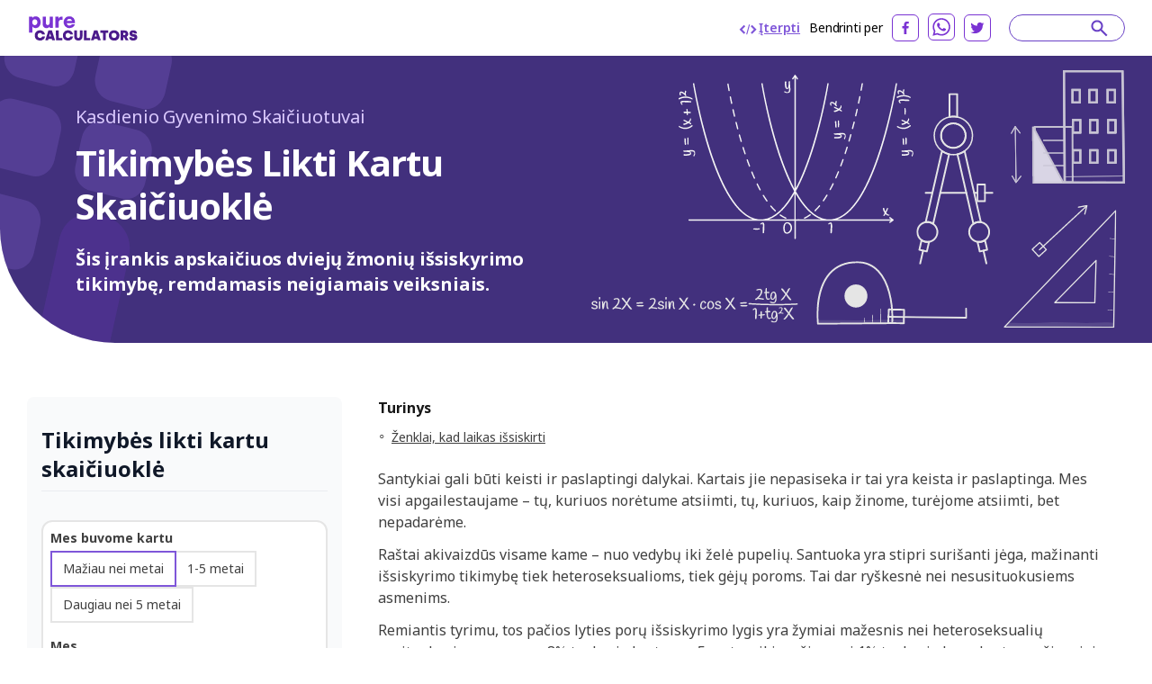

--- FILE ---
content_type: text/html; charset=utf-8
request_url: https://purecalculators.com/lt/probability-relationship-last-calculator
body_size: 27178
content:
<!DOCTYPE html><html lang="lt"><head><meta charset="utf-8"><meta name="viewport" content="width=device-width"><title>Tikimybės Likti Kartu Skaičiuoklė | Kokia Tikimybė, Kad Išsiskirsime?</title><link rel="icon" type="image/png" sizes="32x32" href="/favicon-32x32.png"><link rel="icon" type="image/png" sizes="16x16" href="/favicon-16x16.png"><link rel="manifest" href="/site.webmanifest"><link rel="mask-icon" href="/safari-pinned-tab.svg" color="#5bbad5"><meta name="msapplication-TileColor" content="#ffc40d"><meta name="theme-color" content="#ffffff"><meta name="robots" content="index, follow"><meta name="og:site_name" content="PureCalculators"><meta property="og:locale" content="lt"><meta name="language" content="lt"><meta property="og:title" content="Tikimybės Likti Kartu Skaičiuoklė | Kokia Tikimybė, Kad Išsiskirsime?"><meta name="twitter:title" content="Tikimybės Likti Kartu Skaičiuoklė | Kokia Tikimybė, Kad Išsiskirsime?"><meta property="og:type" content="website"><meta name="og:author" content="Parmis Kazemi"><meta name="article:section" content="life"><meta name="article:published_time" content="2022-08-29"><meta name="article:modified_time" content="2022-08-29"><meta name="article:tag" content="Gyvenimas"><meta name="article:tag" content="skaičiuoklė"><meta name="twitter:card" content="summary_large_image"><meta name="twitter:site" content="@purecalculators"><meta name="twitter:creator" content="@purecalculators"><meta name="twitter:image" content="https://purecalculators.com/share.png"><meta property="og:image" content="https://purecalculators.com/share.png"><meta name="description" content="Šis įrankis apskaičiuos dviejų žmonių išsiskyrimo tikimybę, remdamasis neigiamais veiksniais."><meta property="og:description" content="Šis įrankis apskaičiuos dviejų žmonių išsiskyrimo tikimybę, remdamasis neigiamais veiksniais."><meta name="twitter:description" content="Šis įrankis apskaičiuos dviejų žmonių išsiskyrimo tikimybę, remdamasis neigiamais veiksniais."><meta name="apple-mobile-web-app-capable" content="yes"><meta name="apple-mobile-web-app-status-bar-style" content="black"><meta name="apple-mobile-web-app-title" content="PureCalculators"><link rel="apple-touch-icon" href="https://purecalculators.com/apple-touch-icon.png"><link rel="canonical" href="https://purecalculators.com/lt/probability-relationship-last-calculator"><meta property="og:url" content="https://purecalculators.com/lt/probability-relationship-last-calculator"><link rel="alternate" hreflang="x-default" href="https://purecalculators.com/probability-relationship-last-calculator"><link rel="alternate" hreflang="en" href="https://purecalculators.com/probability-relationship-last-calculator"><link rel="alternate" hreflang="pt" href="https://purecalculators.com/pt/probability-relationship-last-calculator"><link rel="alternate" hreflang="es" href="https://purecalculators.com/es/probability-relationship-last-calculator"><link rel="alternate" hreflang="ru" href="https://purecalculators.com/ru/probability-relationship-last-calculator"><link rel="alternate" hreflang="ar" href="https://purecalculators.com/ar/probability-relationship-last-calculator"><link rel="alternate" hreflang="fr" href="https://purecalculators.com/fr/probability-relationship-last-calculator"><link rel="alternate" hreflang="de" href="https://purecalculators.com/de/probability-relationship-last-calculator"><link rel="alternate" hreflang="ja" href="https://purecalculators.com/ja/probability-relationship-last-calculator"><link rel="alternate" hreflang="tr" href="https://purecalculators.com/tr/probability-relationship-last-calculator"><link rel="alternate" hreflang="id" href="https://purecalculators.com/id/probability-relationship-last-calculator"><link rel="alternate" hreflang="ro" href="https://purecalculators.com/ro/probability-relationship-last-calculator"><link rel="alternate" hreflang="sk" href="https://purecalculators.com/sk/probability-relationship-last-calculator"><link rel="alternate" hreflang="bg" href="https://purecalculators.com/bg/probability-relationship-last-calculator"><link rel="alternate" hreflang="hr" href="https://purecalculators.com/hr/probability-relationship-last-calculator"><link rel="alternate" hreflang="lt" href="https://purecalculators.com/lt/probability-relationship-last-calculator"><link rel="alternate" hreflang="it" href="https://purecalculators.com/it/probability-relationship-last-calculator"><link rel="alternate" hreflang="ms-MY" href="https://purecalculators.com/ms-MY/probability-relationship-last-calculator"><link rel="alternate" hreflang="sv" href="https://purecalculators.com/sv/probability-relationship-last-calculator"><link rel="alternate" hreflang="fi" href="https://purecalculators.com/fi/probability-relationship-last-calculator"><link rel="alternate" hreflang="no" href="https://purecalculators.com/no/probability-relationship-last-calculator"><link rel="alternate" hreflang="da" href="https://purecalculators.com/da/probability-relationship-last-calculator"><link rel="alternate" hreflang="nl" href="https://purecalculators.com/nl/probability-relationship-last-calculator"><link rel="alternate" hreflang="pl" href="https://purecalculators.com/pl/probability-relationship-last-calculator"><link rel="alternate" hreflang="vi" href="https://purecalculators.com/vi/probability-relationship-last-calculator"><link rel="alternate" hreflang="ko" href="https://purecalculators.com/ko/probability-relationship-last-calculator"><link rel="alternate" hreflang="lv" href="https://purecalculators.com/lv/probability-relationship-last-calculator"><link rel="alternate" hreflang="sr" href="https://purecalculators.com/sr/probability-relationship-last-calculator"><link rel="alternate" hreflang="sl" href="https://purecalculators.com/sl/probability-relationship-last-calculator"><link rel="alternate" hreflang="az" href="https://purecalculators.com/az/probability-relationship-last-calculator"><link rel="alternate" hreflang="fa" href="https://purecalculators.com/fa/probability-relationship-last-calculator"><link rel="alternate" hreflang="el" href="https://purecalculators.com/el/probability-relationship-last-calculator"><link rel="alternate" hreflang="he" href="https://purecalculators.com/he/probability-relationship-last-calculator"><link rel="alternate" hreflang="cs" href="https://purecalculators.com/cs/probability-relationship-last-calculator"><link rel="alternate" hreflang="hu" href="https://purecalculators.com/hu/probability-relationship-last-calculator"><link rel="alternate" hreflang="zh-CN" href="https://purecalculators.com/zh-CN/probability-relationship-last-calculator"><link rel="alternate" hreflang="bn" href="https://purecalculators.com/bn/probability-relationship-last-calculator"><link rel="alternate" hreflang="uk" href="https://purecalculators.com/uk/probability-relationship-last-calculator"><link rel="alternate" hreflang="et" href="https://purecalculators.com/et/probability-relationship-last-calculator"><meta name="next-head-count" content="75"><link rel="preconnect" href="https://fonts.googleapis.com"><link rel="preconnect" href="https://fonts.gstatic.com"><script src="https://g.ezodn.com/privacy/sa.cmp.js" data-cfasync="false"></script><script async="" src="https://www.googletagmanager.com/gtag/js?id=G-4YM13QNSF7"></script><script>
window.dataLayer = window.dataLayer || [];
function gtag(){dataLayer.push(arguments);}
gtag('js', new Date());
gtag('config', 'G-4YM13QNSF7', {
  page_path: window.location.pathname,
});
</script><link rel="preconnect" href="https://fonts.gstatic.com" crossorigin=""><script defer="" nomodule="" src="/_next/static/chunks/polyfills-c67a75d1b6f99dc8.js"></script><script src="/_next/static/chunks/webpack-68bd94e02564046b.js" defer=""></script><script src="/_next/static/chunks/framework-24218290e1b5df36.js" defer=""></script><script src="/_next/static/chunks/main-a3e7fed169e737f3.js" defer=""></script><script src="/_next/static/chunks/pages/_app-55009d0652dc1f94.js" defer=""></script><script src="/_next/static/chunks/425675-2d2c98024a64c08c.js" defer=""></script><script src="/_next/static/chunks/731721-e019beabad399f6d.js" defer=""></script><script src="/_next/static/chunks/364984-ff53dbf36fcec33e.js" defer=""></script><script src="/_next/static/chunks/826885-9bcb4c5e9168aeff.js" defer=""></script><script src="/_next/static/chunks/127345-e33cdb5c147df6f0.js" defer=""></script><script src="/_next/static/chunks/374366-1990d7fb29553684.js" defer=""></script><script src="/_next/static/chunks/pages/%5Bcalc%5D-ef06d8ef13b841d5.js" defer=""></script><script src="/_next/static/aMEZ9ONFlODP9IFNxZyqx/_buildManifest.js" defer=""></script><script src="/_next/static/aMEZ9ONFlODP9IFNxZyqx/_ssgManifest.js" defer=""></script><style>*,:after,:before{box-sizing:border-box;border:0 solid #e5e5e5}:after,:before{--tw-content:""}html{line-height:1.5;-webkit-text-size-adjust:100%;-moz-tab-size:4;-o-tab-size:4;tab-size:4;font-family:ui-sans-serif,system-ui,-apple-system,BlinkMacSystemFont,Segoe UI,Roboto,Helvetica Neue,Arial,Noto Sans,sans-serif,Apple Color Emoji,Segoe UI Emoji,Segoe UI Symbol,Noto Color Emoji;font-feature-settings:normal}body{margin:0;line-height:inherit}h2,h3,h4,h6{font-size:inherit;font-weight:inherit}a{color:inherit;text-decoration:inherit}strong{font-weight:bolder}table{text-indent:0;border-color:inherit;border-collapse:collapse}input{font-family:inherit;font-size:100%;font-weight:inherit;line-height:inherit;color:inherit;margin:0;padding:0}h2,h3,h4,h6,p{margin:0}input::-moz-placeholder{color:#a3a3a3}input::placeholder{color:#a3a3a3}img,svg{display:block;vertical-align:middle}img{max-width:100%;height:auto}input::-moz-placeholder{color:#737373;opacity:1}input::placeholder{color:#737373;opacity:1}[type=radio]{-webkit-appearance:none;-moz-appearance:none;appearance:none;padding:0;-webkit-print-color-adjust:exact;print-color-adjust:exact;display:inline-block;vertical-align:middle;background-origin:border-box;-webkit-user-select:none;-moz-user-select:none;user-select:none;flex-shrink:0;height:1rem;width:1rem;color:#2563eb;background-color:#fff;border-color:#737373;border-width:1px;--tw-shadow:0 0 #0000}[type=radio]{border-radius:100%}[type=radio]:focus{outline:2px solid transparent;outline-offset:2px;--tw-ring-inset:var(--tw-empty,/*!*/ /*!*/);--tw-ring-offset-width:2px;--tw-ring-offset-color:#fff;--tw-ring-color:#2563eb;--tw-ring-offset-shadow:var(--tw-ring-inset) 0 0 0 var(--tw-ring-offset-width) var(--tw-ring-offset-color);--tw-ring-shadow:var(--tw-ring-inset) 0 0 0 calc(2px + var(--tw-ring-offset-width)) var(--tw-ring-color);box-shadow:var(--tw-ring-offset-shadow),var(--tw-ring-shadow),var(--tw-shadow)}[type=radio]:checked{border-color:transparent;background-color:currentColor;background-size:100% 100%;background-position:50%;background-repeat:no-repeat}[type=radio]:checked{background-image:url("data:image/svg+xml,%3csvg viewBox='0 0 16 16' fill='white' xmlns='http://www.w3.org/2000/svg'%3e%3ccircle cx='8' cy='8' r='3'/%3e%3c/svg%3e")}[type=radio]:checked:focus,[type=radio]:checked:hover{border-color:transparent;background-color:currentColor}body{--tw-bg-opacity:1;background-color:rgb(255 255 255/var(--tw-bg-opacity));font-family:Noto Sans,sans-serif;font-size:18px;line-height:1.556;--tw-text-opacity:1;color:rgb(64 64 64/var(--tw-text-opacity))}.container{max-width:1300px;padding:0 24px;margin:0 auto}.container.md{max-width:1346px}*,:after,:before{--tw-border-spacing-x:0;--tw-border-spacing-y:0;--tw-translate-x:0;--tw-translate-y:0;--tw-rotate:0;--tw-skew-x:0;--tw-skew-y:0;--tw-scale-x:1;--tw-scale-y:1;--tw-pan-x: ;--tw-pan-y: ;--tw-pinch-zoom: ;--tw-scroll-snap-strictness:proximity;--tw-ordinal: ;--tw-slashed-zero: ;--tw-numeric-figure: ;--tw-numeric-spacing: ;--tw-numeric-fraction: ;--tw-ring-inset: ;--tw-ring-offset-width:0px;--tw-ring-offset-color:#fff;--tw-ring-color:rgba(59,130,246,.5);--tw-ring-offset-shadow:0 0 #0000;--tw-ring-shadow:0 0 #0000;--tw-shadow:0 0 #0000;--tw-shadow-colored:0 0 #0000;--tw-blur: ;--tw-brightness: ;--tw-contrast: ;--tw-grayscale: ;--tw-hue-rotate: ;--tw-invert: ;--tw-saturate: ;--tw-sepia: ;--tw-drop-shadow: ;--tw-backdrop-blur: ;--tw-backdrop-brightness: ;--tw-backdrop-contrast: ;--tw-backdrop-grayscale: ;--tw-backdrop-hue-rotate: ;--tw-backdrop-invert: ;--tw-backdrop-opacity: ;--tw-backdrop-saturate: ;--tw-backdrop-sepia: }nav{position:relative;--tw-bg-opacity:1;--tw-text-opacity:1;color:rgb(0 0 0/var(--tw-text-opacity))}nav{background-color:rgb(255 255 255/var(--tw-bg-opacity))}footer{--tw-text-opacity:1;color:rgb(163 163 163/var(--tw-text-opacity));background:#1d222a;padding:53px 0;position:relative}footer .container{max-width:1238px!important}footer .clickable{display:inline-block;vertical-align:top;font-size:13px;line-height:1rem;margin:6px 16px 6px 0}footer .clickable:focus,footer .clickable:hover{opacity:.7}@media (min-width:768px){.container{padding:0 15px}}@media (max-width:799px){.thing-vertical-md{display:flex;height:100px;min-height:100px;margin:10px 0 0}}.modal-container{align-items:center;background:rgba(0,0,0,.5);bottom:0;cursor:pointer;display:none;justify-content:center;left:0;position:fixed;right:0;top:0;z-index:1100}.modal-close{cursor:pointer;position:absolute;right:10px;top:10px}.modal-content{background:#fff;border-radius:5px;cursor:default;min-height:300px;max-width:80%;min-width:300px;padding:15px 20px;position:relative;z-index:10}@media (max-width:767px){footer{padding:32px 0}footer .clickable{margin:6px 10px}.modal-content{max-width:90%}}input::-webkit-date-and-time-value{height:1.5em}.text-title,h2,h3,h4,h6{font-weight:700;line-height:1.25;--tw-text-opacity:1;color:rgb(23 23 23/var(--tw-text-opacity))}h2{font-size:1.25rem}h2,h3{line-height:1.75rem}h3{font-size:1.125rem}h4{font-size:1rem;line-height:1.5rem}@media (min-width:768px){h2{font-size:1.875rem;line-height:2.25rem}h3{font-size:1.25rem;line-height:1.75rem}.container{padding:0 30px}}.relative{position:relative}.inset-x-0{right:0;left:0}.z-20{z-index:20}.z-\[9999\]{z-index:9999}.clear-both{clear:both}.-mx-6{margin-left:-1.5rem;margin-right:-1.5rem}.-mx-\[10px\]{margin-left:-10px;margin-right:-10px}.-my-\[16px\]{margin-top:-16px;margin-bottom:-16px}.mx-auto{margin-left:auto;margin-right:auto}.mb-1{margin-bottom:.25rem}.mb-12{margin-bottom:3rem}.mb-2{margin-bottom:.5rem}.mb-3{margin-bottom:.75rem}.mb-4{margin-bottom:1rem}.mb-5{margin-bottom:1.25rem}.mb-6{margin-bottom:1.5rem}.mb-8{margin-bottom:2rem}.mb-\[17px\]{margin-bottom:17px}.mb-\[18px\]{margin-bottom:18px}.mb-\[21px\]{margin-bottom:21px}.mb-\[22px\]{margin-bottom:22px}.mb-\[27px\]{margin-bottom:27px}.mb-\[5px\]{margin-bottom:5px}.mb-\[6px\]{margin-bottom:6px}.mr-0\.5{margin-right:.125rem}.mr-2{margin-right:.5rem}.mr-6{margin-right:1.5rem}.mr-\[10px\]{margin-right:10px}.mt-1{margin-top:.25rem}.mt-4{margin-top:1rem}.mt-5{margin-top:1.25rem}.mt-\[31px\]{margin-top:31px}.mt-\[3px\]{margin-top:3px}.mt-\[60px\]{margin-top:60px}.mt-auto{margin-top:auto}.block{display:block}.flex{display:flex}.hidden{display:none}.h-5{height:1.25rem}.w-1\/2{width:50%}.w-5{width:1.25rem}.w-full{width:100%}.max-w-\[1032px\]{max-width:1032px}.max-w-\[1212px\]{max-width:1212px}.max-w-\[1372px\]{max-width:1372px}.max-w-\[600px\]{max-width:600px}.flex-1{flex:1 1}.flex-grow{flex-grow:1}.cursor-pointer{cursor:pointer}.flex-col{flex-direction:column}.flex-wrap{flex-wrap:wrap}.items-center{align-items:center}.justify-start{justify-content:flex-start}.justify-end{justify-content:flex-end}.justify-center{justify-content:center}.justify-between{justify-content:space-between}.overflow-hidden{overflow:hidden}.rounded-\[8px\]{border-radius:8px}.rounded-full{border-radius:9999px}.rounded-xl{border-radius:.75rem}.rounded-bl-\[128px\]{border-bottom-left-radius:128px}.border-2{border-width:2px}.border-b{border-bottom-width:1px}.border-b-\[3px\]{border-bottom-width:3px}.border-gray-200{--tw-border-opacity:1;border-color:rgb(229 229 229/var(--tw-border-opacity))}.border-grey-800{--tw-border-opacity:1;border-color:rgb(234 236 240/var(--tw-border-opacity))}.border-purple-200{--tw-border-opacity:1;border-color:rgb(105 65 198/var(--tw-border-opacity))}.border-purple-500{--tw-border-opacity:1;border-color:rgb(127 86 217/var(--tw-border-opacity))}.border-purple-700a20{border-color:rgba(179,138,255,.2)}.bg-grey-1000{--tw-bg-opacity:1;background-color:rgb(252 250 255/var(--tw-bg-opacity))}.bg-grey-900{--tw-bg-opacity:1;background-color:rgb(249 250 251/var(--tw-bg-opacity))}.bg-purple-900{--tw-bg-opacity:1;background-color:rgb(66 48 125/var(--tw-bg-opacity))}.bg-white{--tw-bg-opacity:1;background-color:rgb(255 255 255/var(--tw-bg-opacity))}.fill-current{fill:currentColor}.p-2{padding:.5rem}.p-\[22px\]{padding:22px}.px-3{padding-left:.75rem;padding-right:.75rem}.px-4{padding-left:1rem;padding-right:1rem}.px-6{padding-left:1.5rem;padding-right:1.5rem}.px-\[10px\]{padding-left:10px;padding-right:10px}.py-2{padding-top:.5rem;padding-bottom:.5rem}.py-8{padding-top:2rem;padding-bottom:2rem}.py-\[16px\]{padding-top:16px;padding-bottom:16px}.py-\[30px\]{padding-top:30px;padding-bottom:30px}.pb-10{padding-bottom:2.5rem}.pb-2{padding-bottom:.5rem}.pb-4{padding-bottom:1rem}.pb-6{padding-bottom:1.5rem}.pb-\[14px\]{padding-bottom:14px}.pb-\[20px\]{padding-bottom:20px}.pb-\[30px\]{padding-bottom:30px}.pl-3{padding-left:.75rem}.pl-\[62px\]{padding-left:62px}.pr-5{padding-right:1.25rem}.pt-10{padding-top:2.5rem}.pt-5{padding-top:1.25rem}.pt-6{padding-top:1.5rem}.pt-8{padding-top:2rem}.pt-\[10px\]{padding-top:10px}.pt-\[61px\]{padding-top:61px}.pt-\[7px\]{padding-top:7px}.text-center{text-align:center}.font-noto-sans{font-family:Noto Sans,sans-serif}.text-2xl{font-size:1.5rem;line-height:2rem}.text-\[14px\]{font-size:14px}.text-\[16px\]{font-size:16px}.text-\[20px\]{font-size:20px}.text-\[30px\]{font-size:30px}.text-base{font-size:1rem;line-height:1.5rem}.text-h2{line-height:1.2;letter-spacing:-.9px;font-weight:700}.text-h2{font-size:40px}.text-lg{font-size:1.125rem;line-height:1.75rem}.text-sm{font-size:.875rem;line-height:1.25rem}.text-xl{font-size:1.25rem;line-height:1.75rem}.text-xs{font-size:.75rem;line-height:1rem}.font-bold{font-weight:700}.font-semibold{font-weight:600}.uppercase{text-transform:uppercase}.leading-\[1\.35\]{line-height:1.35}.leading-\[1\.467\]{line-height:1.467}.leading-\[1\.4\]{line-height:1.4}.leading-\[1\.5\]{line-height:1.5}.leading-\[2\]{line-height:2}.leading-normal{line-height:1.5}.tracking-\[-0\.16px\]{letter-spacing:-.16px}.tracking-\[-0\.318px\]{letter-spacing:-.318px}.tracking-normal{letter-spacing:0}.text-dark-grey-100{--tw-text-opacity:1;color:rgb(64 64 64/var(--tw-text-opacity))}.text-dark-grey-200{--tw-text-opacity:1;color:rgb(23 23 23/var(--tw-text-opacity))}.text-dark-grey-300{--tw-text-opacity:1;color:rgb(16 24 40/var(--tw-text-opacity))}.text-dark-grey-400{--tw-text-opacity:1;color:rgb(71 84 103/var(--tw-text-opacity))}.text-dark-grey-700{--tw-text-opacity:1;color:rgb(82 82 82/var(--tw-text-opacity))}.text-gray-400{--tw-text-opacity:1;color:rgb(163 163 163/var(--tw-text-opacity))}.text-gray-600{--tw-text-opacity:1;color:rgb(82 82 82/var(--tw-text-opacity))}.text-purple-1100{--tw-text-opacity:1;color:rgb(219 202 255/var(--tw-text-opacity))}.text-purple-200{--tw-text-opacity:1;color:rgb(105 65 198/var(--tw-text-opacity))}.text-purple-500{--tw-text-opacity:1;color:rgb(127 86 217/var(--tw-text-opacity))}.text-purple-700{--tw-text-opacity:1;color:rgb(179 138 255/var(--tw-text-opacity))}.text-white{--tw-text-opacity:1;color:rgb(255 255 255/var(--tw-text-opacity))}.underline{text-decoration-line:underline}.shadow-sm{--tw-shadow:0 1px 2px 0 rgba(0,0,0,.05);--tw-shadow-colored:0 1px 2px 0 var(--tw-shadow-color)}.shadow-sm{box-shadow:var(--tw-ring-offset-shadow,0 0 #0000),var(--tw-ring-shadow,0 0 #0000),var(--tw-shadow)}.transition-all{transition-property:all;transition-timing-function:cubic-bezier(.4,0,.2,1);transition-duration:.15s}.hover\:text-purple-300:hover{--tw-text-opacity:1;color:rgb(158 119 237/var(--tw-text-opacity))}.hover\:underline:hover{text-decoration-line:underline}.hover\:no-underline:hover{text-decoration-line:none}.hover\:opacity-75:hover{opacity:.75}@media (min-width:640px){.sm\:mx-2{margin-left:.5rem;margin-right:.5rem}.sm\:flex{display:flex}}@media (min-width:768px){.md\:-my-\[10px\]{margin-top:-10px;margin-bottom:-10px}.md\:-my-\[16px\]{margin-top:-16px;margin-bottom:-16px}.md\:mx-0{margin-left:0;margin-right:0}.md\:mb-0{margin-bottom:0}.md\:mb-2{margin-bottom:.5rem}.md\:mb-4{margin-bottom:1rem}.md\:mb-\[10px\]{margin-bottom:10px}.md\:mb-\[83px\]{margin-bottom:83px}.md\:mr-8{margin-right:2rem}.md\:mt-0{margin-top:0}.md\:block{display:block}.md\:flex{display:flex}.md\:w-1\/2{width:50%}.md\:w-\[218px\]{width:218px}.md\:w-\[260px\]{width:260px}.md\:max-w-\[672px\]{max-width:672px}.md\:flex-wrap{flex-wrap:wrap}.md\:border-t{border-top-width:1px}.md\:border-none{border-style:none}.md\:border-grey-400{--tw-border-opacity:1;border-color:rgb(212 212 212/var(--tw-border-opacity))}.md\:bg-transparent{background-color:transparent}.md\:px-0{padding-left:0;padding-right:0}.md\:py-\[10px\]{padding-top:10px;padding-bottom:10px}.md\:py-\[16px\]{padding-top:16px;padding-bottom:16px}.md\:py-\[60px\]{padding-top:60px;padding-bottom:60px}.md\:py-\[90px\]{padding-top:90px;padding-bottom:90px}.md\:pb-0{padding-bottom:0}.md\:pb-\[50px\]{padding-bottom:50px}.md\:pb-\[60px\]{padding-bottom:60px}.md\:pb-\[96px\]{padding-bottom:96px}.md\:pl-0{padding-left:0}.md\:pr-5{padding-right:1.25rem}.md\:pt-0{padding-top:0}.md\:text-left{text-align:left}.md\:text-2xl{font-size:1.5rem;line-height:2rem}.md\:text-\[24px\]{font-size:24px}.md\:font-bold{font-weight:700}.md\:leading-\[1\.20\]{line-height:1.2}.md\:text-white{--tw-text-opacity:1;color:rgb(255 255 255/var(--tw-text-opacity))}}@media (min-width:1024px){.lg\:w-\[304px\]{width:304px}.lg\:w-\[336px\]{width:336px}.lg\:w-\[350px\]{width:350px}.lg\:pb-0{padding-bottom:0}.lg\:pl-5{padding-left:1.25rem}}@media (min-width:1280px){.xl\:w-\[308px\]{width:308px}.xl\:w-\[418px\]{width:418px}.xl\:w-\[593px\]{width:593px}.xl\:pl-10{padding-left:2.5rem}.xl\:pl-\[54px\]{padding-left:54px}}[class*=hero-]:before{content:"";background:url(/_next/static/media/bg-hero.543db1ca.svg) no-repeat 0 0/100% auto;position:absolute;top:0;right:0;bottom:-300px;left:0;pointer-events:none}.hero-details:before{background-image:none}.hero-details:after{content:"";position:absolute;left:0;top:0}.hero-details:after{background:url(/_next/static/media/illustration02.b5cf787a.svg) no-repeat 0 0/358px 440px;width:358px;height:440px;left:-167px;top:-79px}@media (max-width:767px){.text-h2{font-size:32px}.hero-details:after{content:none}}body{font-family:BlinkMacSystemFont,-apple-system,Noto Sans,Roboto,Helvetica Neue,Arial,sans-serif,Apple Color Emoji,Segoe UI Emoji,Segoe UI Symbol,Noto Color Emoji;font-weight:400;word-wrap:break-word;-webkit-font-smoothing:antialiased;-moz-osx-font-smoothing:grayscale}.toc{display:inline-block;padding-top:.4rem;padding-bottom:.4rem;padding-left:.5rem;font-size:1rem;line-height:1.5rem;text-decoration-line:underline}@media (min-width:768px){.toc{font-size:.875rem;line-height:1.25rem}}</style><link rel="stylesheet" href="/_next/static/css/ce14325d43474947.css" data-n-g="" media="print" onload="this.media='all'"><noscript><link rel="stylesheet" href="/_next/static/css/ce14325d43474947.css"></noscript><noscript data-n-css=""></noscript><style id="__jsx-25dd005f244980bb">.nav-logo.jsx-25dd005f244980bb{display:block;height:30px;width:124px}nav.jsx-25dd005f244980bb{padding:15px 60px}@media(max-width:1280px){.nav.jsx-25dd005f244980bb{padding:15px 30px}}@media(max-width:767px){.nav.jsx-25dd005f244980bb{padding:16px 24px}.nav-logo.jsx-25dd005f244980bb{height:30px;width:124px}}</style><style id="__jsx-2105737182">#thing-129{position:relative;overflow:hidden;
          display: none;
        }</style><style id="__jsx-1858005397">#thing-133{position:relative;overflow:hidden;
          display: none;
        }</style><style id="__jsx-1454470770">#thing-134{position:relative;overflow:hidden;
          display: none;
        }</style><style id="__jsx-3022690554">#thing-138{position:relative;overflow:hidden;position: sticky; top: 10px;
          display: none;
        }</style><style id="__jsx-1939914517">#thing-137{position:relative;overflow:hidden;position: sticky; top: 10px;
          display: none;
        }</style><style id="__jsx-3594066431">@media(min-width:768px){.calculator-component.jsx-3594066431{margin-right:40px;min-width:310px;width:310px}}</style><style id="__jsx-1869975899">#thing-139{position:relative;overflow:hidden;position: sticky; top: 10px;
          display: none;
        }</style><style id="__jsx-2d65909889adfafc">.footer-logo.jsx-2d65909889adfafc{display:block}.logo.jsx-2d65909889adfafc{font-weight:700;font-size:16px;padding-top:20px;padding-bottom:20px}</style><style id="__jsx-43013d48d08af43a">.site-content.jsx-43013d48d08af43a{min-height:85vh}</style><style data-href="https://fonts.googleapis.com/css2?family=Inter:ital,opsz,wght@0,14..32,100..900;1,14..32,100..900&amp;family=Noto+Sans:ital,wght@0,100..900;1,100..900&amp;display=swap">@font-face{font-family:'Inter';font-style:italic;font-weight:100;font-display:swap;src:url(https://fonts.gstatic.com/s/inter/v18/UcCM3FwrK3iLTcvneQg7Ca725JhhKnNqk4j1ebLhAm8SrXTc2dphjg.woff) format('woff')}@font-face{font-family:'Inter';font-style:italic;font-weight:100;font-display:swap;src:url(https://fonts.gstatic.com/s/inter/v18/UcCM3FwrK3iLTcvneQg7Ca725JhhKnOKk4j1ebLhAm8SrXTc2dphjg.woff) format('woff')}@font-face{font-family:'Inter';font-style:italic;font-weight:100;font-display:swap;src:url(https://fonts.gstatic.com/s/inter/v18/UcCM3FwrK3iLTcvneQg7Ca725JhhKnOCk4j1ebLhAm8SrXTc2dphjg.woff) format('woff')}@font-face{font-family:'Inter';font-style:italic;font-weight:100;font-display:swap;src:url(https://fonts.gstatic.com/s/inter/v18/UcCM3FwrK3iLTcvneQg7Ca725JhhKnOak4j1ebLhAm8SrXTc2dphjg.woff) format('woff')}@font-face{font-family:'Inter';font-style:italic;font-weight:100;font-display:swap;src:url(https://fonts.gstatic.com/s/inter/v18/UcCM3FwrK3iLTcvneQg7Ca725JhhKnOqk4j1ebLhAm8SrXTc2dphjg.woff) format('woff')}@font-face{font-family:'Inter';font-style:italic;font-weight:100;font-display:swap;src:url(https://fonts.gstatic.com/s/inter/v18/UcCM3FwrK3iLTcvneQg7Ca725JhhKnPKk4j1ebLhAm8SrXTc2dphjg.woff) format('woff')}@font-face{font-family:'Inter';font-style:italic;font-weight:100;font-display:swap;src:url(https://fonts.gstatic.com/s/inter/v18/UcCM3FwrK3iLTcvneQg7Ca725JhhKnPqk4j1ebLhAm8SrXTc2dphjg.woff) format('woff')}@font-face{font-family:'Inter';font-style:italic;font-weight:200;font-display:swap;src:url(https://fonts.gstatic.com/s/inter/v18/UcCM3FwrK3iLTcvneQg7Ca725JhhKnNqk4j1ebLhAm8SrXTcWdthjg.woff) format('woff')}@font-face{font-family:'Inter';font-style:italic;font-weight:200;font-display:swap;src:url(https://fonts.gstatic.com/s/inter/v18/UcCM3FwrK3iLTcvneQg7Ca725JhhKnOKk4j1ebLhAm8SrXTcWdthjg.woff) format('woff')}@font-face{font-family:'Inter';font-style:italic;font-weight:200;font-display:swap;src:url(https://fonts.gstatic.com/s/inter/v18/UcCM3FwrK3iLTcvneQg7Ca725JhhKnOCk4j1ebLhAm8SrXTcWdthjg.woff) format('woff')}@font-face{font-family:'Inter';font-style:italic;font-weight:200;font-display:swap;src:url(https://fonts.gstatic.com/s/inter/v18/UcCM3FwrK3iLTcvneQg7Ca725JhhKnOak4j1ebLhAm8SrXTcWdthjg.woff) format('woff')}@font-face{font-family:'Inter';font-style:italic;font-weight:200;font-display:swap;src:url(https://fonts.gstatic.com/s/inter/v18/UcCM3FwrK3iLTcvneQg7Ca725JhhKnOqk4j1ebLhAm8SrXTcWdthjg.woff) format('woff')}@font-face{font-family:'Inter';font-style:italic;font-weight:200;font-display:swap;src:url(https://fonts.gstatic.com/s/inter/v18/UcCM3FwrK3iLTcvneQg7Ca725JhhKnPKk4j1ebLhAm8SrXTcWdthjg.woff) format('woff')}@font-face{font-family:'Inter';font-style:italic;font-weight:200;font-display:swap;src:url(https://fonts.gstatic.com/s/inter/v18/UcCM3FwrK3iLTcvneQg7Ca725JhhKnPqk4j1ebLhAm8SrXTcWdthjg.woff) format('woff')}@font-face{font-family:'Inter';font-style:italic;font-weight:300;font-display:swap;src:url(https://fonts.gstatic.com/s/inter/v18/UcCM3FwrK3iLTcvneQg7Ca725JhhKnNqk4j1ebLhAm8SrXTch9thjg.woff) format('woff')}@font-face{font-family:'Inter';font-style:italic;font-weight:300;font-display:swap;src:url(https://fonts.gstatic.com/s/inter/v18/UcCM3FwrK3iLTcvneQg7Ca725JhhKnOKk4j1ebLhAm8SrXTch9thjg.woff) format('woff')}@font-face{font-family:'Inter';font-style:italic;font-weight:300;font-display:swap;src:url(https://fonts.gstatic.com/s/inter/v18/UcCM3FwrK3iLTcvneQg7Ca725JhhKnOCk4j1ebLhAm8SrXTch9thjg.woff) format('woff')}@font-face{font-family:'Inter';font-style:italic;font-weight:300;font-display:swap;src:url(https://fonts.gstatic.com/s/inter/v18/UcCM3FwrK3iLTcvneQg7Ca725JhhKnOak4j1ebLhAm8SrXTch9thjg.woff) format('woff')}@font-face{font-family:'Inter';font-style:italic;font-weight:300;font-display:swap;src:url(https://fonts.gstatic.com/s/inter/v18/UcCM3FwrK3iLTcvneQg7Ca725JhhKnOqk4j1ebLhAm8SrXTch9thjg.woff) format('woff')}@font-face{font-family:'Inter';font-style:italic;font-weight:300;font-display:swap;src:url(https://fonts.gstatic.com/s/inter/v18/UcCM3FwrK3iLTcvneQg7Ca725JhhKnPKk4j1ebLhAm8SrXTch9thjg.woff) format('woff')}@font-face{font-family:'Inter';font-style:italic;font-weight:300;font-display:swap;src:url(https://fonts.gstatic.com/s/inter/v18/UcCM3FwrK3iLTcvneQg7Ca725JhhKnPqk4j1ebLhAm8SrXTch9thjg.woff) format('woff')}@font-face{font-family:'Inter';font-style:italic;font-weight:400;font-display:swap;src:url(https://fonts.gstatic.com/s/inter/v18/UcCM3FwrK3iLTcvneQg7Ca725JhhKnNqk4j1ebLhAm8SrXTc2dthjg.woff) format('woff')}@font-face{font-family:'Inter';font-style:italic;font-weight:400;font-display:swap;src:url(https://fonts.gstatic.com/s/inter/v18/UcCM3FwrK3iLTcvneQg7Ca725JhhKnOKk4j1ebLhAm8SrXTc2dthjg.woff) format('woff')}@font-face{font-family:'Inter';font-style:italic;font-weight:400;font-display:swap;src:url(https://fonts.gstatic.com/s/inter/v18/UcCM3FwrK3iLTcvneQg7Ca725JhhKnOCk4j1ebLhAm8SrXTc2dthjg.woff) format('woff')}@font-face{font-family:'Inter';font-style:italic;font-weight:400;font-display:swap;src:url(https://fonts.gstatic.com/s/inter/v18/UcCM3FwrK3iLTcvneQg7Ca725JhhKnOak4j1ebLhAm8SrXTc2dthjg.woff) format('woff')}@font-face{font-family:'Inter';font-style:italic;font-weight:400;font-display:swap;src:url(https://fonts.gstatic.com/s/inter/v18/UcCM3FwrK3iLTcvneQg7Ca725JhhKnOqk4j1ebLhAm8SrXTc2dthjg.woff) format('woff')}@font-face{font-family:'Inter';font-style:italic;font-weight:400;font-display:swap;src:url(https://fonts.gstatic.com/s/inter/v18/UcCM3FwrK3iLTcvneQg7Ca725JhhKnPKk4j1ebLhAm8SrXTc2dthjg.woff) format('woff')}@font-face{font-family:'Inter';font-style:italic;font-weight:400;font-display:swap;src:url(https://fonts.gstatic.com/s/inter/v18/UcCM3FwrK3iLTcvneQg7Ca725JhhKnPqk4j1ebLhAm8SrXTc2dthjg.woff) format('woff')}@font-face{font-family:'Inter';font-style:italic;font-weight:500;font-display:swap;src:url(https://fonts.gstatic.com/s/inter/v18/UcCM3FwrK3iLTcvneQg7Ca725JhhKnNqk4j1ebLhAm8SrXTc69thjg.woff) format('woff')}@font-face{font-family:'Inter';font-style:italic;font-weight:500;font-display:swap;src:url(https://fonts.gstatic.com/s/inter/v18/UcCM3FwrK3iLTcvneQg7Ca725JhhKnOKk4j1ebLhAm8SrXTc69thjg.woff) format('woff')}@font-face{font-family:'Inter';font-style:italic;font-weight:500;font-display:swap;src:url(https://fonts.gstatic.com/s/inter/v18/UcCM3FwrK3iLTcvneQg7Ca725JhhKnOCk4j1ebLhAm8SrXTc69thjg.woff) format('woff')}@font-face{font-family:'Inter';font-style:italic;font-weight:500;font-display:swap;src:url(https://fonts.gstatic.com/s/inter/v18/UcCM3FwrK3iLTcvneQg7Ca725JhhKnOak4j1ebLhAm8SrXTc69thjg.woff) format('woff')}@font-face{font-family:'Inter';font-style:italic;font-weight:500;font-display:swap;src:url(https://fonts.gstatic.com/s/inter/v18/UcCM3FwrK3iLTcvneQg7Ca725JhhKnOqk4j1ebLhAm8SrXTc69thjg.woff) format('woff')}@font-face{font-family:'Inter';font-style:italic;font-weight:500;font-display:swap;src:url(https://fonts.gstatic.com/s/inter/v18/UcCM3FwrK3iLTcvneQg7Ca725JhhKnPKk4j1ebLhAm8SrXTc69thjg.woff) format('woff')}@font-face{font-family:'Inter';font-style:italic;font-weight:500;font-display:swap;src:url(https://fonts.gstatic.com/s/inter/v18/UcCM3FwrK3iLTcvneQg7Ca725JhhKnPqk4j1ebLhAm8SrXTc69thjg.woff) format('woff')}@font-face{font-family:'Inter';font-style:italic;font-weight:600;font-display:swap;src:url(https://fonts.gstatic.com/s/inter/v18/UcCM3FwrK3iLTcvneQg7Ca725JhhKnNqk4j1ebLhAm8SrXTcB9xhjg.woff) format('woff')}@font-face{font-family:'Inter';font-style:italic;font-weight:600;font-display:swap;src:url(https://fonts.gstatic.com/s/inter/v18/UcCM3FwrK3iLTcvneQg7Ca725JhhKnOKk4j1ebLhAm8SrXTcB9xhjg.woff) format('woff')}@font-face{font-family:'Inter';font-style:italic;font-weight:600;font-display:swap;src:url(https://fonts.gstatic.com/s/inter/v18/UcCM3FwrK3iLTcvneQg7Ca725JhhKnOCk4j1ebLhAm8SrXTcB9xhjg.woff) format('woff')}@font-face{font-family:'Inter';font-style:italic;font-weight:600;font-display:swap;src:url(https://fonts.gstatic.com/s/inter/v18/UcCM3FwrK3iLTcvneQg7Ca725JhhKnOak4j1ebLhAm8SrXTcB9xhjg.woff) format('woff')}@font-face{font-family:'Inter';font-style:italic;font-weight:600;font-display:swap;src:url(https://fonts.gstatic.com/s/inter/v18/UcCM3FwrK3iLTcvneQg7Ca725JhhKnOqk4j1ebLhAm8SrXTcB9xhjg.woff) format('woff')}@font-face{font-family:'Inter';font-style:italic;font-weight:600;font-display:swap;src:url(https://fonts.gstatic.com/s/inter/v18/UcCM3FwrK3iLTcvneQg7Ca725JhhKnPKk4j1ebLhAm8SrXTcB9xhjg.woff) format('woff')}@font-face{font-family:'Inter';font-style:italic;font-weight:600;font-display:swap;src:url(https://fonts.gstatic.com/s/inter/v18/UcCM3FwrK3iLTcvneQg7Ca725JhhKnPqk4j1ebLhAm8SrXTcB9xhjg.woff) format('woff')}@font-face{font-family:'Inter';font-style:italic;font-weight:700;font-display:swap;src:url(https://fonts.gstatic.com/s/inter/v18/UcCM3FwrK3iLTcvneQg7Ca725JhhKnNqk4j1ebLhAm8SrXTcPtxhjg.woff) format('woff')}@font-face{font-family:'Inter';font-style:italic;font-weight:700;font-display:swap;src:url(https://fonts.gstatic.com/s/inter/v18/UcCM3FwrK3iLTcvneQg7Ca725JhhKnOKk4j1ebLhAm8SrXTcPtxhjg.woff) format('woff')}@font-face{font-family:'Inter';font-style:italic;font-weight:700;font-display:swap;src:url(https://fonts.gstatic.com/s/inter/v18/UcCM3FwrK3iLTcvneQg7Ca725JhhKnOCk4j1ebLhAm8SrXTcPtxhjg.woff) format('woff')}@font-face{font-family:'Inter';font-style:italic;font-weight:700;font-display:swap;src:url(https://fonts.gstatic.com/s/inter/v18/UcCM3FwrK3iLTcvneQg7Ca725JhhKnOak4j1ebLhAm8SrXTcPtxhjg.woff) format('woff')}@font-face{font-family:'Inter';font-style:italic;font-weight:700;font-display:swap;src:url(https://fonts.gstatic.com/s/inter/v18/UcCM3FwrK3iLTcvneQg7Ca725JhhKnOqk4j1ebLhAm8SrXTcPtxhjg.woff) format('woff')}@font-face{font-family:'Inter';font-style:italic;font-weight:700;font-display:swap;src:url(https://fonts.gstatic.com/s/inter/v18/UcCM3FwrK3iLTcvneQg7Ca725JhhKnPKk4j1ebLhAm8SrXTcPtxhjg.woff) format('woff')}@font-face{font-family:'Inter';font-style:italic;font-weight:700;font-display:swap;src:url(https://fonts.gstatic.com/s/inter/v18/UcCM3FwrK3iLTcvneQg7Ca725JhhKnPqk4j1ebLhAm8SrXTcPtxhjg.woff) format('woff')}@font-face{font-family:'Inter';font-style:italic;font-weight:800;font-display:swap;src:url(https://fonts.gstatic.com/s/inter/v18/UcCM3FwrK3iLTcvneQg7Ca725JhhKnNqk4j1ebLhAm8SrXTcWdxhjg.woff) format('woff')}@font-face{font-family:'Inter';font-style:italic;font-weight:800;font-display:swap;src:url(https://fonts.gstatic.com/s/inter/v18/UcCM3FwrK3iLTcvneQg7Ca725JhhKnOKk4j1ebLhAm8SrXTcWdxhjg.woff) format('woff')}@font-face{font-family:'Inter';font-style:italic;font-weight:800;font-display:swap;src:url(https://fonts.gstatic.com/s/inter/v18/UcCM3FwrK3iLTcvneQg7Ca725JhhKnOCk4j1ebLhAm8SrXTcWdxhjg.woff) format('woff')}@font-face{font-family:'Inter';font-style:italic;font-weight:800;font-display:swap;src:url(https://fonts.gstatic.com/s/inter/v18/UcCM3FwrK3iLTcvneQg7Ca725JhhKnOak4j1ebLhAm8SrXTcWdxhjg.woff) format('woff')}@font-face{font-family:'Inter';font-style:italic;font-weight:800;font-display:swap;src:url(https://fonts.gstatic.com/s/inter/v18/UcCM3FwrK3iLTcvneQg7Ca725JhhKnOqk4j1ebLhAm8SrXTcWdxhjg.woff) format('woff')}@font-face{font-family:'Inter';font-style:italic;font-weight:800;font-display:swap;src:url(https://fonts.gstatic.com/s/inter/v18/UcCM3FwrK3iLTcvneQg7Ca725JhhKnPKk4j1ebLhAm8SrXTcWdxhjg.woff) format('woff')}@font-face{font-family:'Inter';font-style:italic;font-weight:800;font-display:swap;src:url(https://fonts.gstatic.com/s/inter/v18/UcCM3FwrK3iLTcvneQg7Ca725JhhKnPqk4j1ebLhAm8SrXTcWdxhjg.woff) format('woff')}@font-face{font-family:'Inter';font-style:italic;font-weight:900;font-display:swap;src:url(https://fonts.gstatic.com/s/inter/v18/UcCM3FwrK3iLTcvneQg7Ca725JhhKnNqk4j1ebLhAm8SrXTccNxhjg.woff) format('woff')}@font-face{font-family:'Inter';font-style:italic;font-weight:900;font-display:swap;src:url(https://fonts.gstatic.com/s/inter/v18/UcCM3FwrK3iLTcvneQg7Ca725JhhKnOKk4j1ebLhAm8SrXTccNxhjg.woff) format('woff')}@font-face{font-family:'Inter';font-style:italic;font-weight:900;font-display:swap;src:url(https://fonts.gstatic.com/s/inter/v18/UcCM3FwrK3iLTcvneQg7Ca725JhhKnOCk4j1ebLhAm8SrXTccNxhjg.woff) format('woff')}@font-face{font-family:'Inter';font-style:italic;font-weight:900;font-display:swap;src:url(https://fonts.gstatic.com/s/inter/v18/UcCM3FwrK3iLTcvneQg7Ca725JhhKnOak4j1ebLhAm8SrXTccNxhjg.woff) format('woff')}@font-face{font-family:'Inter';font-style:italic;font-weight:900;font-display:swap;src:url(https://fonts.gstatic.com/s/inter/v18/UcCM3FwrK3iLTcvneQg7Ca725JhhKnOqk4j1ebLhAm8SrXTccNxhjg.woff) format('woff')}@font-face{font-family:'Inter';font-style:italic;font-weight:900;font-display:swap;src:url(https://fonts.gstatic.com/s/inter/v18/UcCM3FwrK3iLTcvneQg7Ca725JhhKnPKk4j1ebLhAm8SrXTccNxhjg.woff) format('woff')}@font-face{font-family:'Inter';font-style:italic;font-weight:900;font-display:swap;src:url(https://fonts.gstatic.com/s/inter/v18/UcCM3FwrK3iLTcvneQg7Ca725JhhKnPqk4j1ebLhAm8SrXTccNxhjg.woff) format('woff')}@font-face{font-family:'Inter';font-style:normal;font-weight:100;font-display:swap;src:url(https://fonts.gstatic.com/s/inter/v18/UcCO3FwrK3iLTeHuS_nVMrMxCp50SjIw2boKoduKmMEVuLyeMZs.woff) format('woff')}@font-face{font-family:'Inter';font-style:normal;font-weight:100;font-display:swap;src:url(https://fonts.gstatic.com/s/inter/v18/UcCO3FwrK3iLTeHuS_nVMrMxCp50qjIw2boKoduKmMEVuLyeMZs.woff) format('woff')}@font-face{font-family:'Inter';font-style:normal;font-weight:100;font-display:swap;src:url(https://fonts.gstatic.com/s/inter/v18/UcCO3FwrK3iLTeHuS_nVMrMxCp50ojIw2boKoduKmMEVuLyeMZs.woff) format('woff')}@font-face{font-family:'Inter';font-style:normal;font-weight:100;font-display:swap;src:url(https://fonts.gstatic.com/s/inter/v18/UcCO3FwrK3iLTeHuS_nVMrMxCp50ujIw2boKoduKmMEVuLyeMZs.woff) format('woff')}@font-face{font-family:'Inter';font-style:normal;font-weight:100;font-display:swap;src:url(https://fonts.gstatic.com/s/inter/v18/UcCO3FwrK3iLTeHuS_nVMrMxCp50ijIw2boKoduKmMEVuLyeMZs.woff) format('woff')}@font-face{font-family:'Inter';font-style:normal;font-weight:100;font-display:swap;src:url(https://fonts.gstatic.com/s/inter/v18/UcCO3FwrK3iLTeHuS_nVMrMxCp506jIw2boKoduKmMEVuLyeMZs.woff) format('woff')}@font-face{font-family:'Inter';font-style:normal;font-weight:100;font-display:swap;src:url(https://fonts.gstatic.com/s/inter/v18/UcCO3FwrK3iLTeHuS_nVMrMxCp50yjIw2boKoduKmMEVuLyeMZs.woff) format('woff')}@font-face{font-family:'Inter';font-style:normal;font-weight:200;font-display:swap;src:url(https://fonts.gstatic.com/s/inter/v18/UcCO3FwrK3iLTeHuS_nVMrMxCp50SjIw2boKoduKmMEVuDyfMZs.woff) format('woff')}@font-face{font-family:'Inter';font-style:normal;font-weight:200;font-display:swap;src:url(https://fonts.gstatic.com/s/inter/v18/UcCO3FwrK3iLTeHuS_nVMrMxCp50qjIw2boKoduKmMEVuDyfMZs.woff) format('woff')}@font-face{font-family:'Inter';font-style:normal;font-weight:200;font-display:swap;src:url(https://fonts.gstatic.com/s/inter/v18/UcCO3FwrK3iLTeHuS_nVMrMxCp50ojIw2boKoduKmMEVuDyfMZs.woff) format('woff')}@font-face{font-family:'Inter';font-style:normal;font-weight:200;font-display:swap;src:url(https://fonts.gstatic.com/s/inter/v18/UcCO3FwrK3iLTeHuS_nVMrMxCp50ujIw2boKoduKmMEVuDyfMZs.woff) format('woff')}@font-face{font-family:'Inter';font-style:normal;font-weight:200;font-display:swap;src:url(https://fonts.gstatic.com/s/inter/v18/UcCO3FwrK3iLTeHuS_nVMrMxCp50ijIw2boKoduKmMEVuDyfMZs.woff) format('woff')}@font-face{font-family:'Inter';font-style:normal;font-weight:200;font-display:swap;src:url(https://fonts.gstatic.com/s/inter/v18/UcCO3FwrK3iLTeHuS_nVMrMxCp506jIw2boKoduKmMEVuDyfMZs.woff) format('woff')}@font-face{font-family:'Inter';font-style:normal;font-weight:200;font-display:swap;src:url(https://fonts.gstatic.com/s/inter/v18/UcCO3FwrK3iLTeHuS_nVMrMxCp50yjIw2boKoduKmMEVuDyfMZs.woff) format('woff')}@font-face{font-family:'Inter';font-style:normal;font-weight:300;font-display:swap;src:url(https://fonts.gstatic.com/s/inter/v18/UcCO3FwrK3iLTeHuS_nVMrMxCp50SjIw2boKoduKmMEVuOKfMZs.woff) format('woff')}@font-face{font-family:'Inter';font-style:normal;font-weight:300;font-display:swap;src:url(https://fonts.gstatic.com/s/inter/v18/UcCO3FwrK3iLTeHuS_nVMrMxCp50qjIw2boKoduKmMEVuOKfMZs.woff) format('woff')}@font-face{font-family:'Inter';font-style:normal;font-weight:300;font-display:swap;src:url(https://fonts.gstatic.com/s/inter/v18/UcCO3FwrK3iLTeHuS_nVMrMxCp50ojIw2boKoduKmMEVuOKfMZs.woff) format('woff')}@font-face{font-family:'Inter';font-style:normal;font-weight:300;font-display:swap;src:url(https://fonts.gstatic.com/s/inter/v18/UcCO3FwrK3iLTeHuS_nVMrMxCp50ujIw2boKoduKmMEVuOKfMZs.woff) format('woff')}@font-face{font-family:'Inter';font-style:normal;font-weight:300;font-display:swap;src:url(https://fonts.gstatic.com/s/inter/v18/UcCO3FwrK3iLTeHuS_nVMrMxCp50ijIw2boKoduKmMEVuOKfMZs.woff) format('woff')}@font-face{font-family:'Inter';font-style:normal;font-weight:300;font-display:swap;src:url(https://fonts.gstatic.com/s/inter/v18/UcCO3FwrK3iLTeHuS_nVMrMxCp506jIw2boKoduKmMEVuOKfMZs.woff) format('woff')}@font-face{font-family:'Inter';font-style:normal;font-weight:300;font-display:swap;src:url(https://fonts.gstatic.com/s/inter/v18/UcCO3FwrK3iLTeHuS_nVMrMxCp50yjIw2boKoduKmMEVuOKfMZs.woff) format('woff')}@font-face{font-family:'Inter';font-style:normal;font-weight:400;font-display:swap;src:url(https://fonts.gstatic.com/s/inter/v18/UcCO3FwrK3iLTeHuS_nVMrMxCp50SjIw2boKoduKmMEVuLyfMZs.woff) format('woff')}@font-face{font-family:'Inter';font-style:normal;font-weight:400;font-display:swap;src:url(https://fonts.gstatic.com/s/inter/v18/UcCO3FwrK3iLTeHuS_nVMrMxCp50qjIw2boKoduKmMEVuLyfMZs.woff) format('woff')}@font-face{font-family:'Inter';font-style:normal;font-weight:400;font-display:swap;src:url(https://fonts.gstatic.com/s/inter/v18/UcCO3FwrK3iLTeHuS_nVMrMxCp50ojIw2boKoduKmMEVuLyfMZs.woff) format('woff')}@font-face{font-family:'Inter';font-style:normal;font-weight:400;font-display:swap;src:url(https://fonts.gstatic.com/s/inter/v18/UcCO3FwrK3iLTeHuS_nVMrMxCp50ujIw2boKoduKmMEVuLyfMZs.woff) format('woff')}@font-face{font-family:'Inter';font-style:normal;font-weight:400;font-display:swap;src:url(https://fonts.gstatic.com/s/inter/v18/UcCO3FwrK3iLTeHuS_nVMrMxCp50ijIw2boKoduKmMEVuLyfMZs.woff) format('woff')}@font-face{font-family:'Inter';font-style:normal;font-weight:400;font-display:swap;src:url(https://fonts.gstatic.com/s/inter/v18/UcCO3FwrK3iLTeHuS_nVMrMxCp506jIw2boKoduKmMEVuLyfMZs.woff) format('woff')}@font-face{font-family:'Inter';font-style:normal;font-weight:400;font-display:swap;src:url(https://fonts.gstatic.com/s/inter/v18/UcCO3FwrK3iLTeHuS_nVMrMxCp50yjIw2boKoduKmMEVuLyfMZs.woff) format('woff')}@font-face{font-family:'Inter';font-style:normal;font-weight:500;font-display:swap;src:url(https://fonts.gstatic.com/s/inter/v18/UcCO3FwrK3iLTeHuS_nVMrMxCp50SjIw2boKoduKmMEVuI6fMZs.woff) format('woff')}@font-face{font-family:'Inter';font-style:normal;font-weight:500;font-display:swap;src:url(https://fonts.gstatic.com/s/inter/v18/UcCO3FwrK3iLTeHuS_nVMrMxCp50qjIw2boKoduKmMEVuI6fMZs.woff) format('woff')}@font-face{font-family:'Inter';font-style:normal;font-weight:500;font-display:swap;src:url(https://fonts.gstatic.com/s/inter/v18/UcCO3FwrK3iLTeHuS_nVMrMxCp50ojIw2boKoduKmMEVuI6fMZs.woff) format('woff')}@font-face{font-family:'Inter';font-style:normal;font-weight:500;font-display:swap;src:url(https://fonts.gstatic.com/s/inter/v18/UcCO3FwrK3iLTeHuS_nVMrMxCp50ujIw2boKoduKmMEVuI6fMZs.woff) format('woff')}@font-face{font-family:'Inter';font-style:normal;font-weight:500;font-display:swap;src:url(https://fonts.gstatic.com/s/inter/v18/UcCO3FwrK3iLTeHuS_nVMrMxCp50ijIw2boKoduKmMEVuI6fMZs.woff) format('woff')}@font-face{font-family:'Inter';font-style:normal;font-weight:500;font-display:swap;src:url(https://fonts.gstatic.com/s/inter/v18/UcCO3FwrK3iLTeHuS_nVMrMxCp506jIw2boKoduKmMEVuI6fMZs.woff) format('woff')}@font-face{font-family:'Inter';font-style:normal;font-weight:500;font-display:swap;src:url(https://fonts.gstatic.com/s/inter/v18/UcCO3FwrK3iLTeHuS_nVMrMxCp50yjIw2boKoduKmMEVuI6fMZs.woff) format('woff')}@font-face{font-family:'Inter';font-style:normal;font-weight:600;font-display:swap;src:url(https://fonts.gstatic.com/s/inter/v18/UcCO3FwrK3iLTeHuS_nVMrMxCp50SjIw2boKoduKmMEVuGKYMZs.woff) format('woff')}@font-face{font-family:'Inter';font-style:normal;font-weight:600;font-display:swap;src:url(https://fonts.gstatic.com/s/inter/v18/UcCO3FwrK3iLTeHuS_nVMrMxCp50qjIw2boKoduKmMEVuGKYMZs.woff) format('woff')}@font-face{font-family:'Inter';font-style:normal;font-weight:600;font-display:swap;src:url(https://fonts.gstatic.com/s/inter/v18/UcCO3FwrK3iLTeHuS_nVMrMxCp50ojIw2boKoduKmMEVuGKYMZs.woff) format('woff')}@font-face{font-family:'Inter';font-style:normal;font-weight:600;font-display:swap;src:url(https://fonts.gstatic.com/s/inter/v18/UcCO3FwrK3iLTeHuS_nVMrMxCp50ujIw2boKoduKmMEVuGKYMZs.woff) format('woff')}@font-face{font-family:'Inter';font-style:normal;font-weight:600;font-display:swap;src:url(https://fonts.gstatic.com/s/inter/v18/UcCO3FwrK3iLTeHuS_nVMrMxCp50ijIw2boKoduKmMEVuGKYMZs.woff) format('woff')}@font-face{font-family:'Inter';font-style:normal;font-weight:600;font-display:swap;src:url(https://fonts.gstatic.com/s/inter/v18/UcCO3FwrK3iLTeHuS_nVMrMxCp506jIw2boKoduKmMEVuGKYMZs.woff) format('woff')}@font-face{font-family:'Inter';font-style:normal;font-weight:600;font-display:swap;src:url(https://fonts.gstatic.com/s/inter/v18/UcCO3FwrK3iLTeHuS_nVMrMxCp50yjIw2boKoduKmMEVuGKYMZs.woff) format('woff')}@font-face{font-family:'Inter';font-style:normal;font-weight:700;font-display:swap;src:url(https://fonts.gstatic.com/s/inter/v18/UcCO3FwrK3iLTeHuS_nVMrMxCp50SjIw2boKoduKmMEVuFuYMZs.woff) format('woff')}@font-face{font-family:'Inter';font-style:normal;font-weight:700;font-display:swap;src:url(https://fonts.gstatic.com/s/inter/v18/UcCO3FwrK3iLTeHuS_nVMrMxCp50qjIw2boKoduKmMEVuFuYMZs.woff) format('woff')}@font-face{font-family:'Inter';font-style:normal;font-weight:700;font-display:swap;src:url(https://fonts.gstatic.com/s/inter/v18/UcCO3FwrK3iLTeHuS_nVMrMxCp50ojIw2boKoduKmMEVuFuYMZs.woff) format('woff')}@font-face{font-family:'Inter';font-style:normal;font-weight:700;font-display:swap;src:url(https://fonts.gstatic.com/s/inter/v18/UcCO3FwrK3iLTeHuS_nVMrMxCp50ujIw2boKoduKmMEVuFuYMZs.woff) format('woff')}@font-face{font-family:'Inter';font-style:normal;font-weight:700;font-display:swap;src:url(https://fonts.gstatic.com/s/inter/v18/UcCO3FwrK3iLTeHuS_nVMrMxCp50ijIw2boKoduKmMEVuFuYMZs.woff) format('woff')}@font-face{font-family:'Inter';font-style:normal;font-weight:700;font-display:swap;src:url(https://fonts.gstatic.com/s/inter/v18/UcCO3FwrK3iLTeHuS_nVMrMxCp506jIw2boKoduKmMEVuFuYMZs.woff) format('woff')}@font-face{font-family:'Inter';font-style:normal;font-weight:700;font-display:swap;src:url(https://fonts.gstatic.com/s/inter/v18/UcCO3FwrK3iLTeHuS_nVMrMxCp50yjIw2boKoduKmMEVuFuYMZs.woff) format('woff')}@font-face{font-family:'Inter';font-style:normal;font-weight:800;font-display:swap;src:url(https://fonts.gstatic.com/s/inter/v18/UcCO3FwrK3iLTeHuS_nVMrMxCp50SjIw2boKoduKmMEVuDyYMZs.woff) format('woff')}@font-face{font-family:'Inter';font-style:normal;font-weight:800;font-display:swap;src:url(https://fonts.gstatic.com/s/inter/v18/UcCO3FwrK3iLTeHuS_nVMrMxCp50qjIw2boKoduKmMEVuDyYMZs.woff) format('woff')}@font-face{font-family:'Inter';font-style:normal;font-weight:800;font-display:swap;src:url(https://fonts.gstatic.com/s/inter/v18/UcCO3FwrK3iLTeHuS_nVMrMxCp50ojIw2boKoduKmMEVuDyYMZs.woff) format('woff')}@font-face{font-family:'Inter';font-style:normal;font-weight:800;font-display:swap;src:url(https://fonts.gstatic.com/s/inter/v18/UcCO3FwrK3iLTeHuS_nVMrMxCp50ujIw2boKoduKmMEVuDyYMZs.woff) format('woff')}@font-face{font-family:'Inter';font-style:normal;font-weight:800;font-display:swap;src:url(https://fonts.gstatic.com/s/inter/v18/UcCO3FwrK3iLTeHuS_nVMrMxCp50ijIw2boKoduKmMEVuDyYMZs.woff) format('woff')}@font-face{font-family:'Inter';font-style:normal;font-weight:800;font-display:swap;src:url(https://fonts.gstatic.com/s/inter/v18/UcCO3FwrK3iLTeHuS_nVMrMxCp506jIw2boKoduKmMEVuDyYMZs.woff) format('woff')}@font-face{font-family:'Inter';font-style:normal;font-weight:800;font-display:swap;src:url(https://fonts.gstatic.com/s/inter/v18/UcCO3FwrK3iLTeHuS_nVMrMxCp50yjIw2boKoduKmMEVuDyYMZs.woff) format('woff')}@font-face{font-family:'Inter';font-style:normal;font-weight:900;font-display:swap;src:url(https://fonts.gstatic.com/s/inter/v18/UcCO3FwrK3iLTeHuS_nVMrMxCp50SjIw2boKoduKmMEVuBWYMZs.woff) format('woff')}@font-face{font-family:'Inter';font-style:normal;font-weight:900;font-display:swap;src:url(https://fonts.gstatic.com/s/inter/v18/UcCO3FwrK3iLTeHuS_nVMrMxCp50qjIw2boKoduKmMEVuBWYMZs.woff) format('woff')}@font-face{font-family:'Inter';font-style:normal;font-weight:900;font-display:swap;src:url(https://fonts.gstatic.com/s/inter/v18/UcCO3FwrK3iLTeHuS_nVMrMxCp50ojIw2boKoduKmMEVuBWYMZs.woff) format('woff')}@font-face{font-family:'Inter';font-style:normal;font-weight:900;font-display:swap;src:url(https://fonts.gstatic.com/s/inter/v18/UcCO3FwrK3iLTeHuS_nVMrMxCp50ujIw2boKoduKmMEVuBWYMZs.woff) format('woff')}@font-face{font-family:'Inter';font-style:normal;font-weight:900;font-display:swap;src:url(https://fonts.gstatic.com/s/inter/v18/UcCO3FwrK3iLTeHuS_nVMrMxCp50ijIw2boKoduKmMEVuBWYMZs.woff) format('woff')}@font-face{font-family:'Inter';font-style:normal;font-weight:900;font-display:swap;src:url(https://fonts.gstatic.com/s/inter/v18/UcCO3FwrK3iLTeHuS_nVMrMxCp506jIw2boKoduKmMEVuBWYMZs.woff) format('woff')}@font-face{font-family:'Inter';font-style:normal;font-weight:900;font-display:swap;src:url(https://fonts.gstatic.com/s/inter/v18/UcCO3FwrK3iLTeHuS_nVMrMxCp50yjIw2boKoduKmMEVuBWYMZs.woff) format('woff')}@font-face{font-family:'Noto Sans';font-style:italic;font-weight:100;font-stretch:normal;font-display:swap;src:url(https://fonts.gstatic.com/s/notosans/v36/o-0kIpQlx3QUlC5A4PNr4C5OaxRsfNNlKbCePevHtVtX57DGjDU1QDcf6VQ.woff) format('woff')}@font-face{font-family:'Noto Sans';font-style:italic;font-weight:200;font-stretch:normal;font-display:swap;src:url(https://fonts.gstatic.com/s/notosans/v36/o-0kIpQlx3QUlC5A4PNr4C5OaxRsfNNlKbCePevHtVtX57DGjDU1QLce6VQ.woff) format('woff')}@font-face{font-family:'Noto Sans';font-style:italic;font-weight:300;font-stretch:normal;font-display:swap;src:url(https://fonts.gstatic.com/s/notosans/v36/o-0kIpQlx3QUlC5A4PNr4C5OaxRsfNNlKbCePevHtVtX57DGjDU1QGke6VQ.woff) format('woff')}@font-face{font-family:'Noto Sans';font-style:italic;font-weight:400;font-stretch:normal;font-display:swap;src:url(https://fonts.gstatic.com/s/notosans/v36/o-0kIpQlx3QUlC5A4PNr4C5OaxRsfNNlKbCePevHtVtX57DGjDU1QDce6VQ.woff) format('woff')}@font-face{font-family:'Noto Sans';font-style:italic;font-weight:500;font-stretch:normal;font-display:swap;src:url(https://fonts.gstatic.com/s/notosans/v36/o-0kIpQlx3QUlC5A4PNr4C5OaxRsfNNlKbCePevHtVtX57DGjDU1QAUe6VQ.woff) format('woff')}@font-face{font-family:'Noto Sans';font-style:italic;font-weight:600;font-stretch:normal;font-display:swap;src:url(https://fonts.gstatic.com/s/notosans/v36/o-0kIpQlx3QUlC5A4PNr4C5OaxRsfNNlKbCePevHtVtX57DGjDU1QOkZ6VQ.woff) format('woff')}@font-face{font-family:'Noto Sans';font-style:italic;font-weight:700;font-stretch:normal;font-display:swap;src:url(https://fonts.gstatic.com/s/notosans/v36/o-0kIpQlx3QUlC5A4PNr4C5OaxRsfNNlKbCePevHtVtX57DGjDU1QNAZ6VQ.woff) format('woff')}@font-face{font-family:'Noto Sans';font-style:italic;font-weight:800;font-stretch:normal;font-display:swap;src:url(https://fonts.gstatic.com/s/notosans/v36/o-0kIpQlx3QUlC5A4PNr4C5OaxRsfNNlKbCePevHtVtX57DGjDU1QLcZ6VQ.woff) format('woff')}@font-face{font-family:'Noto Sans';font-style:italic;font-weight:900;font-stretch:normal;font-display:swap;src:url(https://fonts.gstatic.com/s/notosans/v36/o-0kIpQlx3QUlC5A4PNr4C5OaxRsfNNlKbCePevHtVtX57DGjDU1QJ4Z6VQ.woff) format('woff')}@font-face{font-family:'Noto Sans';font-style:normal;font-weight:100;font-stretch:normal;font-display:swap;src:url(https://fonts.gstatic.com/s/notosans/v36/o-0mIpQlx3QUlC5A4PNB6Ryti20_6n1iPHjcz6L1SoM-jCpoiyD9At9e.woff) format('woff')}@font-face{font-family:'Noto Sans';font-style:normal;font-weight:200;font-stretch:normal;font-display:swap;src:url(https://fonts.gstatic.com/s/notosans/v36/o-0mIpQlx3QUlC5A4PNB6Ryti20_6n1iPHjcz6L1SoM-jCpoiyB9A99e.woff) format('woff')}@font-face{font-family:'Noto Sans';font-style:normal;font-weight:300;font-stretch:normal;font-display:swap;src:url(https://fonts.gstatic.com/s/notosans/v36/o-0mIpQlx3QUlC5A4PNB6Ryti20_6n1iPHjcz6L1SoM-jCpoiyCjA99e.woff) format('woff')}@font-face{font-family:'Noto Sans';font-style:normal;font-weight:400;font-stretch:normal;font-display:swap;src:url(https://fonts.gstatic.com/s/notosans/v36/o-0mIpQlx3QUlC5A4PNB6Ryti20_6n1iPHjcz6L1SoM-jCpoiyD9A99e.woff) format('woff')}@font-face{font-family:'Noto Sans';font-style:normal;font-weight:500;font-stretch:normal;font-display:swap;src:url(https://fonts.gstatic.com/s/notosans/v36/o-0mIpQlx3QUlC5A4PNB6Ryti20_6n1iPHjcz6L1SoM-jCpoiyDPA99e.woff) format('woff')}@font-face{font-family:'Noto Sans';font-style:normal;font-weight:600;font-stretch:normal;font-display:swap;src:url(https://fonts.gstatic.com/s/notosans/v36/o-0mIpQlx3QUlC5A4PNB6Ryti20_6n1iPHjcz6L1SoM-jCpoiyAjBN9e.woff) format('woff')}@font-face{font-family:'Noto Sans';font-style:normal;font-weight:700;font-stretch:normal;font-display:swap;src:url(https://fonts.gstatic.com/s/notosans/v36/o-0mIpQlx3QUlC5A4PNB6Ryti20_6n1iPHjcz6L1SoM-jCpoiyAaBN9e.woff) format('woff')}@font-face{font-family:'Noto Sans';font-style:normal;font-weight:800;font-stretch:normal;font-display:swap;src:url(https://fonts.gstatic.com/s/notosans/v36/o-0mIpQlx3QUlC5A4PNB6Ryti20_6n1iPHjcz6L1SoM-jCpoiyB9BN9e.woff) format('woff')}@font-face{font-family:'Noto Sans';font-style:normal;font-weight:900;font-stretch:normal;font-display:swap;src:url(https://fonts.gstatic.com/s/notosans/v36/o-0mIpQlx3QUlC5A4PNB6Ryti20_6n1iPHjcz6L1SoM-jCpoiyBUBN9e.woff) format('woff')}@font-face{font-family:'Inter';font-style:italic;font-weight:100 900;font-display:swap;src:url(https://fonts.gstatic.com/s/inter/v18/UcCm3FwrK3iLTcvnUwkT9mI1F55MKw.woff2) format('woff2');unicode-range:U+0460-052F,U+1C80-1C88,U+20B4,U+2DE0-2DFF,U+A640-A69F,U+FE2E-FE2F}@font-face{font-family:'Inter';font-style:italic;font-weight:100 900;font-display:swap;src:url(https://fonts.gstatic.com/s/inter/v18/UcCm3FwrK3iLTcvnUwAT9mI1F55MKw.woff2) format('woff2');unicode-range:U+0301,U+0400-045F,U+0490-0491,U+04B0-04B1,U+2116}@font-face{font-family:'Inter';font-style:italic;font-weight:100 900;font-display:swap;src:url(https://fonts.gstatic.com/s/inter/v18/UcCm3FwrK3iLTcvnUwgT9mI1F55MKw.woff2) format('woff2');unicode-range:U+1F00-1FFF}@font-face{font-family:'Inter';font-style:italic;font-weight:100 900;font-display:swap;src:url(https://fonts.gstatic.com/s/inter/v18/UcCm3FwrK3iLTcvnUwcT9mI1F55MKw.woff2) format('woff2');unicode-range:U+0370-0377,U+037A-037F,U+0384-038A,U+038C,U+038E-03A1,U+03A3-03FF}@font-face{font-family:'Inter';font-style:italic;font-weight:100 900;font-display:swap;src:url(https://fonts.gstatic.com/s/inter/v18/UcCm3FwrK3iLTcvnUwsT9mI1F55MKw.woff2) format('woff2');unicode-range:U+0102-0103,U+0110-0111,U+0128-0129,U+0168-0169,U+01A0-01A1,U+01AF-01B0,U+0300-0301,U+0303-0304,U+0308-0309,U+0323,U+0329,U+1EA0-1EF9,U+20AB}@font-face{font-family:'Inter';font-style:italic;font-weight:100 900;font-display:swap;src:url(https://fonts.gstatic.com/s/inter/v18/UcCm3FwrK3iLTcvnUwoT9mI1F55MKw.woff2) format('woff2');unicode-range:U+0100-02AF,U+0304,U+0308,U+0329,U+1E00-1E9F,U+1EF2-1EFF,U+2020,U+20A0-20AB,U+20AD-20C0,U+2113,U+2C60-2C7F,U+A720-A7FF}@font-face{font-family:'Inter';font-style:italic;font-weight:100 900;font-display:swap;src:url(https://fonts.gstatic.com/s/inter/v18/UcCm3FwrK3iLTcvnUwQT9mI1F54.woff2) format('woff2');unicode-range:U+0000-00FF,U+0131,U+0152-0153,U+02BB-02BC,U+02C6,U+02DA,U+02DC,U+0304,U+0308,U+0329,U+2000-206F,U+2074,U+20AC,U+2122,U+2191,U+2193,U+2212,U+2215,U+FEFF,U+FFFD}@font-face{font-family:'Inter';font-style:normal;font-weight:100 900;font-display:swap;src:url(https://fonts.gstatic.com/s/inter/v18/UcCo3FwrK3iLTcvvYwYZ8UA3J58.woff2) format('woff2');unicode-range:U+0460-052F,U+1C80-1C88,U+20B4,U+2DE0-2DFF,U+A640-A69F,U+FE2E-FE2F}@font-face{font-family:'Inter';font-style:normal;font-weight:100 900;font-display:swap;src:url(https://fonts.gstatic.com/s/inter/v18/UcCo3FwrK3iLTcvmYwYZ8UA3J58.woff2) format('woff2');unicode-range:U+0301,U+0400-045F,U+0490-0491,U+04B0-04B1,U+2116}@font-face{font-family:'Inter';font-style:normal;font-weight:100 900;font-display:swap;src:url(https://fonts.gstatic.com/s/inter/v18/UcCo3FwrK3iLTcvuYwYZ8UA3J58.woff2) format('woff2');unicode-range:U+1F00-1FFF}@font-face{font-family:'Inter';font-style:normal;font-weight:100 900;font-display:swap;src:url(https://fonts.gstatic.com/s/inter/v18/UcCo3FwrK3iLTcvhYwYZ8UA3J58.woff2) format('woff2');unicode-range:U+0370-0377,U+037A-037F,U+0384-038A,U+038C,U+038E-03A1,U+03A3-03FF}@font-face{font-family:'Inter';font-style:normal;font-weight:100 900;font-display:swap;src:url(https://fonts.gstatic.com/s/inter/v18/UcCo3FwrK3iLTcvtYwYZ8UA3J58.woff2) format('woff2');unicode-range:U+0102-0103,U+0110-0111,U+0128-0129,U+0168-0169,U+01A0-01A1,U+01AF-01B0,U+0300-0301,U+0303-0304,U+0308-0309,U+0323,U+0329,U+1EA0-1EF9,U+20AB}@font-face{font-family:'Inter';font-style:normal;font-weight:100 900;font-display:swap;src:url(https://fonts.gstatic.com/s/inter/v18/UcCo3FwrK3iLTcvsYwYZ8UA3J58.woff2) format('woff2');unicode-range:U+0100-02AF,U+0304,U+0308,U+0329,U+1E00-1E9F,U+1EF2-1EFF,U+2020,U+20A0-20AB,U+20AD-20C0,U+2113,U+2C60-2C7F,U+A720-A7FF}@font-face{font-family:'Inter';font-style:normal;font-weight:100 900;font-display:swap;src:url(https://fonts.gstatic.com/s/inter/v18/UcCo3FwrK3iLTcviYwYZ8UA3.woff2) format('woff2');unicode-range:U+0000-00FF,U+0131,U+0152-0153,U+02BB-02BC,U+02C6,U+02DA,U+02DC,U+0304,U+0308,U+0329,U+2000-206F,U+2074,U+20AC,U+2122,U+2191,U+2193,U+2212,U+2215,U+FEFF,U+FFFD}@font-face{font-family:'Noto Sans';font-style:italic;font-weight:100 900;font-stretch:100%;font-display:swap;src:url(https://fonts.gstatic.com/s/notosans/v36/o-0ZIpQlx3QUlC5A4PNr4C5OaxRsfNNlKbCePevttHOmHS91ixg0.woff2) format('woff2');unicode-range:U+0460-052F,U+1C80-1C88,U+20B4,U+2DE0-2DFF,U+A640-A69F,U+FE2E-FE2F}@font-face{font-family:'Noto Sans';font-style:italic;font-weight:100 900;font-stretch:100%;font-display:swap;src:url(https://fonts.gstatic.com/s/notosans/v36/o-0ZIpQlx3QUlC5A4PNr4C5OaxRsfNNlKbCePevtvXOmHS91ixg0.woff2) format('woff2');unicode-range:U+0301,U+0400-045F,U+0490-0491,U+04B0-04B1,U+2116}@font-face{font-family:'Noto Sans';font-style:italic;font-weight:100 900;font-stretch:100%;font-display:swap;src:url(https://fonts.gstatic.com/s/notosans/v36/o-0ZIpQlx3QUlC5A4PNr4C5OaxRsfNNlKbCePevtuHOmHS91ixg0.woff2) format('woff2');unicode-range:U+0900-097F,U+1CD0-1CF9,U+200C-200D,U+20A8,U+20B9,U+20F0,U+25CC,U+A830-A839,U+A8E0-A8FF,U+11B00-11B09}@font-face{font-family:'Noto Sans';font-style:italic;font-weight:100 900;font-stretch:100%;font-display:swap;src:url(https://fonts.gstatic.com/s/notosans/v36/o-0ZIpQlx3QUlC5A4PNr4C5OaxRsfNNlKbCePevttXOmHS91ixg0.woff2) format('woff2');unicode-range:U+1F00-1FFF}@font-face{font-family:'Noto Sans';font-style:italic;font-weight:100 900;font-stretch:100%;font-display:swap;src:url(https://fonts.gstatic.com/s/notosans/v36/o-0ZIpQlx3QUlC5A4PNr4C5OaxRsfNNlKbCePevtunOmHS91ixg0.woff2) format('woff2');unicode-range:U+0370-0377,U+037A-037F,U+0384-038A,U+038C,U+038E-03A1,U+03A3-03FF}@font-face{font-family:'Noto Sans';font-style:italic;font-weight:100 900;font-stretch:100%;font-display:swap;src:url(https://fonts.gstatic.com/s/notosans/v36/o-0ZIpQlx3QUlC5A4PNr4C5OaxRsfNNlKbCePevttnOmHS91ixg0.woff2) format('woff2');unicode-range:U+0102-0103,U+0110-0111,U+0128-0129,U+0168-0169,U+01A0-01A1,U+01AF-01B0,U+0300-0301,U+0303-0304,U+0308-0309,U+0323,U+0329,U+1EA0-1EF9,U+20AB}@font-face{font-family:'Noto Sans';font-style:italic;font-weight:100 900;font-stretch:100%;font-display:swap;src:url(https://fonts.gstatic.com/s/notosans/v36/o-0ZIpQlx3QUlC5A4PNr4C5OaxRsfNNlKbCePevtt3OmHS91ixg0.woff2) format('woff2');unicode-range:U+0100-02AF,U+0304,U+0308,U+0329,U+1E00-1E9F,U+1EF2-1EFF,U+2020,U+20A0-20AB,U+20AD-20C0,U+2113,U+2C60-2C7F,U+A720-A7FF}@font-face{font-family:'Noto Sans';font-style:italic;font-weight:100 900;font-stretch:100%;font-display:swap;src:url(https://fonts.gstatic.com/s/notosans/v36/o-0ZIpQlx3QUlC5A4PNr4C5OaxRsfNNlKbCePevtuXOmHS91iw.woff2) format('woff2');unicode-range:U+0000-00FF,U+0131,U+0152-0153,U+02BB-02BC,U+02C6,U+02DA,U+02DC,U+0304,U+0308,U+0329,U+2000-206F,U+2074,U+20AC,U+2122,U+2191,U+2193,U+2212,U+2215,U+FEFF,U+FFFD}@font-face{font-family:'Noto Sans';font-style:normal;font-weight:100 900;font-stretch:100%;font-display:swap;src:url(https://fonts.gstatic.com/s/notosans/v36/o-0bIpQlx3QUlC5A4PNB6Ryti20_6n1iPHjc5aPdu3mhPy1Fig.woff2) format('woff2');unicode-range:U+0460-052F,U+1C80-1C88,U+20B4,U+2DE0-2DFF,U+A640-A69F,U+FE2E-FE2F}@font-face{font-family:'Noto Sans';font-style:normal;font-weight:100 900;font-stretch:100%;font-display:swap;src:url(https://fonts.gstatic.com/s/notosans/v36/o-0bIpQlx3QUlC5A4PNB6Ryti20_6n1iPHjc5ardu3mhPy1Fig.woff2) format('woff2');unicode-range:U+0301,U+0400-045F,U+0490-0491,U+04B0-04B1,U+2116}@font-face{font-family:'Noto Sans';font-style:normal;font-weight:100 900;font-stretch:100%;font-display:swap;src:url(https://fonts.gstatic.com/s/notosans/v36/o-0bIpQlx3QUlC5A4PNB6Ryti20_6n1iPHjc5a_du3mhPy1Fig.woff2) format('woff2');unicode-range:U+0900-097F,U+1CD0-1CF9,U+200C-200D,U+20A8,U+20B9,U+20F0,U+25CC,U+A830-A839,U+A8E0-A8FF,U+11B00-11B09}@font-face{font-family:'Noto Sans';font-style:normal;font-weight:100 900;font-stretch:100%;font-display:swap;src:url(https://fonts.gstatic.com/s/notosans/v36/o-0bIpQlx3QUlC5A4PNB6Ryti20_6n1iPHjc5aLdu3mhPy1Fig.woff2) format('woff2');unicode-range:U+1F00-1FFF}@font-face{font-family:'Noto Sans';font-style:normal;font-weight:100 900;font-stretch:100%;font-display:swap;src:url(https://fonts.gstatic.com/s/notosans/v36/o-0bIpQlx3QUlC5A4PNB6Ryti20_6n1iPHjc5a3du3mhPy1Fig.woff2) format('woff2');unicode-range:U+0370-0377,U+037A-037F,U+0384-038A,U+038C,U+038E-03A1,U+03A3-03FF}@font-face{font-family:'Noto Sans';font-style:normal;font-weight:100 900;font-stretch:100%;font-display:swap;src:url(https://fonts.gstatic.com/s/notosans/v36/o-0bIpQlx3QUlC5A4PNB6Ryti20_6n1iPHjc5aHdu3mhPy1Fig.woff2) format('woff2');unicode-range:U+0102-0103,U+0110-0111,U+0128-0129,U+0168-0169,U+01A0-01A1,U+01AF-01B0,U+0300-0301,U+0303-0304,U+0308-0309,U+0323,U+0329,U+1EA0-1EF9,U+20AB}@font-face{font-family:'Noto Sans';font-style:normal;font-weight:100 900;font-stretch:100%;font-display:swap;src:url(https://fonts.gstatic.com/s/notosans/v36/o-0bIpQlx3QUlC5A4PNB6Ryti20_6n1iPHjc5aDdu3mhPy1Fig.woff2) format('woff2');unicode-range:U+0100-02AF,U+0304,U+0308,U+0329,U+1E00-1E9F,U+1EF2-1EFF,U+2020,U+20A0-20AB,U+20AD-20C0,U+2113,U+2C60-2C7F,U+A720-A7FF}@font-face{font-family:'Noto Sans';font-style:normal;font-weight:100 900;font-stretch:100%;font-display:swap;src:url(https://fonts.gstatic.com/s/notosans/v36/o-0bIpQlx3QUlC5A4PNB6Ryti20_6n1iPHjc5a7du3mhPy0.woff2) format('woff2');unicode-range:U+0000-00FF,U+0131,U+0152-0153,U+02BB-02BC,U+02C6,U+02DA,U+02DC,U+0304,U+0308,U+0329,U+2000-206F,U+2074,U+20AC,U+2122,U+2191,U+2193,U+2212,U+2215,U+FEFF,U+FFFD}</style></head><body><div id="__next"><nav class="jsx-25dd005f244980bb nav flex inset-x-0 w-full items-center justify-between shadow-sm relative z-[9999] border-b-[3px] border-purple-700a20 md:border-none"><a href="/lt"><div class="jsx-25dd005f244980bb nav-logo"><svg class="" xmlns="http://www.w3.org/2000/svg" viewBox="0 0 198.4 48.8"><title>PureCalculators</title><path fill="#4b1b8b" d="m153.8 45.8-1.6-.4a8.7 8.7 0 0 1-6.7-7.3c-.7-5 2.7-9.5 7.7-10.2 2.8-.4 5.4.1 7.6 2a8.9 8.9 0 0 1-4.9 16c0-.2 0-.2-.1-.1h-2zm-3.4-9c0 2.6 1.9 4.4 4.4 4.4 2.6 0 4.4-1.9 4.4-4.4 0-2.6-1.9-4.4-4.4-4.4a4.2 4.2 0 0 0-4.4 4.4zM22 45.8l-1.2-.3a8.5 8.5 0 0 1-6.9-7.7 8.8 8.8 0 0 1 7.8-10c2-.2 4 0 5.8 1a8 8 0 0 1 4.4 5.8c0 .3 0 .3-.2.3H27c-.1 0-.2 0-.3-.2a3.5 3.5 0 0 0-3.2-2.3c-2.8-.2-4.7 1.7-4.6 4.6 0 1.3.5 2.5 1.6 3.3 1.7 1.4 5 1.3 6.4-1.4l.4-.2h4.6c.3 0 .3 0 .3.3a8.2 8.2 0 0 1-5.7 6.3c-.7.2-1.5.4-2.3.4H22zm49.9 0c-.4-.2-.9-.2-1.3-.3a8.5 8.5 0 0 1-6.8-7.7 8.8 8.8 0 0 1 7.7-10c2-.2 4 0 5.9 1a8 8 0 0 1 4.4 5.8c0 .3 0 .3-.3.3h-4.6c-.2 0-.3 0-.3-.2a3.5 3.5 0 0 0-3.3-2.3c-2.8-.2-4.7 1.7-4.6 4.6 0 1.3.5 2.5 1.6 3.3 1.7 1.4 5 1.3 6.4-1.4l.4-.2h4.6c.3 0 .3 0 .3.3a8.2 8.2 0 0 1-5.7 6.3c-.7.2-1.5.4-2.3.4h-2.2zm116.1 0-1.7-.3a5.6 5.6 0 0 1-4.4-5.6c0-.3 0-.3.3-.3h4c.1 0 .2 0 .3.2.1.7.6 1.2 1.2 1.4.8.3 1.6.3 2.5.1l.4-.2c.7-.4.6-1.3 0-1.6-.6-.3-1.2-.4-1.8-.5-1-.2-2.2-.4-3.2-.8a4.8 4.8 0 0 1-3.3-4.6c0-2.7 1.3-4.7 3.9-5.5 2-.5 3.9-.5 5.8.2 2.1.8 3.2 2.4 3.5 4.6.1.6 0 .6-.5.6H191c-.1 0-.2 0-.3-.2 0-.5-.3-.9-.8-1a3 3 0 0 0-2.3-.1l-.3.2c-.5.4-.5 1 0 1.4.6.3 1.2.4 1.8.5l3.5.7c1.9.7 3 2 3.3 4v1.7c0 .4-.1.9-.3 1.3-.7 1.9-2.2 3-4 3.4l-1.8.4h-1.9zm-97.5 0-1-.3A6.6 6.6 0 0 1 84 39V28.3c0-.2 0-.2.2-.2h4.2c.3 0 .3 0 .3.4v10c0 .4 0 .8.2 1.2.3 1 1.3 1.7 2.6 1.6 1.5-.1 2.3-1 2.3-2.5V28.5c0-.3.1-.4.4-.4h4c.3 0 .4 0 .4.3v10.2a7 7 0 0 1-2 5.2 7 7 0 0 1-4.2 2h-2.1z"></path><path fill="#7a33d3" d="M3.7 18V4.3c0-.3.1-.4.4-.4h5c.3 0 .3 0 .3.3v1.5l.1.3.3-.1c1-1.3 2.2-2 3.8-2.4 4-.7 8.1 1 9.8 5.4 1.3 3.5 1.2 7-.4 10.4a8 8 0 0 1-6.3 4.6c-1.8.2-3.6 0-5.2-1-.6-.3-1.1-.8-1.6-1.4 0-.2-.1-.3-.3-.2-.2 0 0 .2 0 .3v10c0 .3-.2.4-.5.4h-5c-.3 0-.4 0-.4-.4V18zm14.7-4.3-.1-1.2a7.2 7.2 0 0 0-.2-.8c-.6-1.8-2-3-3.8-3-2-.2-3.6.7-4.4 2.5a6 6 0 0 0 0 5.1c1.4 3 5.4 3.2 7.3 1 .9-1 1.2-2.3 1.2-3.6zm59.5 1.6H71c-.2 0-.3 0-.2.3.2 2.1 1.9 3.7 4 3.9a6 6 0 0 0 3.2-.6c.7-.3 1.3-.8 1.7-1.5 0-.2.2-.2.3-.2h4.7c.3 0 .3 0 .2.3-.6 2.2-1.8 4-3.9 5-3.2 1.7-6.5 2-9.9.6a9.2 9.2 0 0 1-5.7-7.1c-.5-2.6-.2-5 1-7.4 1.5-3 4-4.6 7.2-5 2-.4 4-.2 5.8.5a9 9 0 0 1 5.4 6.2c.4 1.6.4 3.2.4 4.8 0 .2-.1.2-.3.2H78zm-2.6-3.9h4.3c.2 0 .3 0 .2-.3-.1-.8-.5-1.5-1-2a4.7 4.7 0 0 0-4.5-1.2c-1.8.4-3 1.5-3.4 3.2 0 .3 0 .4.2.4h4.2zM46 13.8v9.5c0 .2-.1.3-.4.3h-4.8c-.3 0-.3 0-.3-.4v-1.5l-.1-.3-.3.1a5.5 5.5 0 0 1-4 2.4c-2.7.4-5.1-.2-6.9-2.5a6.6 6.6 0 0 1-1.3-4.1v-13c0-.3 0-.3.3-.3h5.1c.3 0 .4 0 .4.3v10.9c0 .8.1 1.6.6 2.3 1.2 1.7 4 1.5 5.2-.2a4 4 0 0 0 .7-2.4V4.1c0-.2 0-.2.2-.2h5.3c.3 0 .2.2.2.3v9.5z"></path><path fill="#4b1b8b" d="M180.6 45.4h-5c-.3 0-.3-.1-.3-.2l-2.3-4.7c-.1-.3-.3-.3-.5-.3h-1.1c-.2 0-.3 0-.3.3V45c0 .2 0 .3-.3.3h-4.1c-.3 0-.4 0-.4-.3V28.4c0-.2.1-.3.3-.3h7.2c2.5 0 4.5 1.1 5.6 3.5a6 6 0 0 1-2 7.4c-.2.1-.3.2-.1.5l3.1 5.5.2.4zm-9.5-11.3V36c0 .2 0 .3.2.3h2c1-.1 1.7-.8 1.8-2 0-1-.5-1.9-1.6-2-.7-.2-1.4 0-2.1-.1-.3 0-.3 0-.3.3V34zM32.5 45.4l1.7-5.4 3.7-11.6c0-.2.2-.3.4-.3H44c.2 0 .3 0 .4.3L49.8 45c0 .2 0 .3-.3.3h-4.4c-.2 0-.3 0-.4-.2l-.6-2.1c0-.2-.1-.3-.3-.3h-5.4c-.2 0-.3 0-.4.3l-.6 2.1c0 .1-.1.2-.3.2h-4.6zm8.6-6.8h1.4c.2 0 .3 0 .2-.2l-1.5-5-.1-.1-.2.1-1.5 5c0 .1 0 .2.2.2H41zm72.5 6.8 2-6 3.5-11c0-.2.1-.3.4-.3h5.6c.2 0 .3 0 .3.3L131 45c.1.3.1.4-.2.3h-4.5c-.2 0-.3 0-.3-.2l-.7-2.2c0-.1-.1-.2-.3-.2h-5.4a110.6 110.6 0 0 1-1 2.4c0 .1 0 .2-.2.2h-4.7zm8.6-6.8h1.5c.1 0 .2 0 .2-.2l-1.5-5-.2-.1-.2.1-1.5 5c0 .2 0 .2.2.2h1.5z"></path><path fill="#7a33d3" d="M50.5 13.7V4.3c0-.3 0-.4.3-.4h4.9c.2 0 .3 0 .3.3V7l.4-.2a5.5 5.5 0 0 1 3.9-2.9H63c.2 0 .1.1.1.2V9c0 .2 0 .3-.2.3h-2c-2.5 0-4.2 1.5-4.6 4l-.1 1.5V23c0 .3 0 .4-.4.4h-5c-.3 0-.4 0-.4-.4v-9.4z"></path><path fill="#4b1b8b" d="M137.4 28h6.8c.2 0 .3.2.3.4V32c0 .2 0 .3-.3.3h-4c-.4 0-.4 0-.4.3V45c0 .3 0 .3-.4.3h-4c-.3 0-.4 0-.4-.3V32.6c0-.4 0-.4-.4-.4h-4c-.2 0-.3-.1-.3-.4v-3.4c0-.3.1-.3.3-.3h6.8zm-86 8.8v-8.4c0-.2.1-.3.4-.3h4.1c.3 0 .3 0 .3.3v12.5c0 .3 0 .3.4.3h5.8c.3 0 .3.1.3.4V45c0 .3 0 .3-.3.3H51.8c-.3 0-.4 0-.4-.3v-8.3zm49.9 0v-8.3c0-.4 0-.4.3-.4h4c.4 0 .4 0 .4.3v12.4c0 .3 0 .4.4.4h5.8c.3 0 .3 0 .3.3v3.6c0 .3 0 .3-.3.3h-10.6c-.3 0-.4 0-.4-.3v-8.4z"></path></svg></div></a><div class="jsx-25dd005f244980bb flex flex-wrap items-center"><a href="#" class="jsx-25dd005f244980bb md:flex items-center text-purple-500 text-[14px] leading-[2] font-semibold underline hover:no-underline mr-[10px] tracking-[-0.16px] hidden"><svg class="fill-current text-purple-500 mr-0.5 mt-[3px]" xmlns="http://www.w3.org/2000/svg" xmlns:xlink="http://www.w3.org/1999/xlink" version="1.1" xml:space="preserve" viewBox="0 0 20 12" width="20" height="12"><path d="M13.1802 9.24224L14.6802 10.7422L19.6802 5.74224L14.6802 0.742238L13.1802 2.24224L16.6802 5.74224L13.1802 9.24224ZM7.18018 2.24224L5.68018 0.742238L0.680176 5.74224L5.68018 10.7422L7.18018 9.24224L3.68018 5.74224L7.18018 2.24224ZM11.1382 0.0942383L12.2232 0.390238L9.22318 11.3902L8.13818 11.0942L11.1382 0.0942383V0.0942383Z"></path></svg>Įterpti</a></div><div class="modal-container " style="content-visibility:auto"><div class="modal-content flex flex-col justify-center items-center"><svg class="modal-close fill-current w-5 h-5" xmlns="http://www.w3.org/2000/svg" viewBox="0 0 20 20"><path d="M10 8.586L2.929 1.515 1.515 2.929 8.586 10l-7.071 7.071 1.414 1.414L10 11.414l7.071 7.071 1.414-1.414L11.414 10l7.071-7.071-1.414-1.414L10 8.586z"></path></svg><div style="max-width:900px" class="jsx-25dd005f244980bb md:flex"><div class="jsx-25dd005f244980bb md:w-1/2"><h4 class="jsx-25dd005f244980bb text-xl md:text-2xl font-bold mb-3">Kaip pridėti Tikimybės Likti Kartu Skaičiuoklė prie savo svetainės?</h4><p class="jsx-25dd005f244980bb leading-normal text-gray-600 mb-6">Naudodami kodą galite lengvai pridėti Tikimybės Likti Kartu Skaičiuoklė prie savo svetainės. Įklijuokite kodą į savo svetainę ir skaičiuotuvas automatiškai pasirodys toje vietoje!</p><h6 class="jsx-25dd005f244980bb text-lg font-bold mb-1">Kaip pridėti valdiklį Tikimybės Likti Kartu Skaičiuoklė prie „WordPress“ svetainės?</h6><p class="jsx-25dd005f244980bb text-xs text-gray-600 mb-3">Pridėti Tikimybės Likti Kartu Skaičiuoklė prie „Wordpres“ svetainės yra greita ir paprasta! Raskite puslapį, prie kurio norite pridėti skaičiuotuvą, eikite į redagavimo režimą, spustelėkite „Tekstas“ ir įklijuokite kodą.</p><a href="https://wordpress.com/support/wordpress-editor/blocks/custom-html-block/" class="jsx-25dd005f244980bb block underline hover:opacity-75 cursor-pointer text-sm mb-3">Kaip pridėti HTML valdiklį prie „Wordpress“ puslapio naudojant naują kodų rengyklę</a><a href="https://www.hostpapa.ie/knowledgebase/add-html-content-wordpress-pagepost/" rel="nofollow" class="jsx-25dd005f244980bb block underline hover:opacity-75 cursor-pointer text-sm">Kaip pridėti HTML valdiklį prie „Wordpress“ puslapio naudojant seną kodų rengyklę</a>Loading...</div></div></div></div></nav><main class="jsx-43013d48d08af43a site-content "><div><section class="bg-white overflow-hidden"><div class="hero-details relative bg-purple-900 pt-[61px] pb-[14px] md:py-[16px] rounded-bl-[128px] overflow-hidden relative  font-noto-sans"><div class="container md relative z-20 md:flex flex-wrap items-center md:pb-[50px] lg:pb-0"><div class="flex-1 mb-[5px] md:mb-0 xl:pl-[54px] pr-5 md:pb-0 pb-10"><div class="max-w-[600px] mx-auto"><a class="block text-purple-1100 text-[20px] leading-1 tracking-[-0.16px] mb-3" href="/lt/category/life">Kasdienio Gyvenimo Skaičiuotuvai</a><h2 class="text-h2 text-white mb-[21px]">Tikimybės Likti Kartu Skaičiuoklė</h2><div class="md:max-w-[672px] text-[20px] leading-[1.4] tracking-[-0.16px] font-bold text-white"><p>Šis įrankis apskaičiuos dviejų žmonių išsiskyrimo tikimybę, remdamasis neigiamais veiksniais.</p></div></div></div><div class="md:w-1/2 xl:w-[593px] mt-[31px] md:mt-0 hidden md:block"><img src="/hero-img-details.svg" alt=""></div></div></div></section><section class="jsx-3594066431 pt-10 pb-[30px] md:pb-[60px]"><div class="jsx-3594066431 container max-w-[1372px]"><div class="jsx-3594066431 mb-5"><div id="thing-129" class="jsx-2105737182"><div id="ezoic-pub-ad-placeholder-129" class="jsx-2105737182"></div></div></div><div class="jsx-3594066431 flex flex-wrap"><div class="jsx-3594066431 md:flex flex-wrap justify-start calculator-container md:pb-[96px]"><div class="jsx-3594066431 w-full lg:w-[350px] pb-10 lg:pb-0"><div class="jsx-3594066431 bg-grey-900 rounded-[8px] py-8 px-4"><div><div><div class="mb-8"><div class=" border-b border-grey-800 pb-2 mb-8"><h2 class="font-bold text-dark-grey-300 text-xl md:text-2xl tracking-normal">Tikimybės likti kartu skaičiuoklė</h2></div><div class="bg-white border-2 rounded-xl p-2"><div class="jsx-25909ef281320909 mb-4 "><div class="jsx-25909ef281320909 text-sm font-bold mb-1">Mes buvome kartu</div><div class="jsx-25909ef281320909 radio-items flex in-row flex-wrap "><label class="jsx-25909ef281320909 flex-col text-center flex px-3 py-2 cursor-pointer selected border-purple-500"><input type="radio" name="together" class="jsx-25909ef281320909" checked="" value="1"><div class="jsx-25909ef281320909 text-sm">Mažiau nei metai</div></label><label class="jsx-25909ef281320909 flex-col text-center flex px-3 py-2 cursor-pointer border-gray-200"><input type="radio" name="together" class="jsx-25909ef281320909" value="2"><div class="jsx-25909ef281320909 text-sm">1-5 metai</div></label><label class="jsx-25909ef281320909 flex-col text-center flex px-3 py-2 cursor-pointer border-gray-200"><input type="radio" name="together" class="jsx-25909ef281320909" value="3"><div class="jsx-25909ef281320909 text-sm">Daugiau nei 5 metai</div></label></div></div><div class="jsx-25909ef281320909 mb-4 "><div class="jsx-25909ef281320909 text-sm font-bold mb-1">Mes</div><div class="jsx-25909ef281320909 radio-items flex in-row flex-wrap "><label class="jsx-25909ef281320909 flex-col text-center flex px-3 py-2 cursor-pointer selected border-purple-500"><input type="radio" name="merried" class="jsx-25909ef281320909" checked="" value="2"><div class="jsx-25909ef281320909 text-sm">nėra linksmi</div></label><label class="jsx-25909ef281320909 flex-col text-center flex px-3 py-2 cursor-pointer border-gray-200"><input type="radio" name="merried" class="jsx-25909ef281320909" value="3"><div class="jsx-25909ef281320909 text-sm">yra linksmi</div></label></div></div><div class="jsx-25909ef281320909 mb-4 "><div class="jsx-25909ef281320909 text-sm font-bold mb-1">Sakyčiau, mūsų santykiai tokie</div><div class="jsx-25909ef281320909 radio-items flex in-row flex-wrap "><label class="jsx-25909ef281320909 flex-col text-center flex px-3 py-2 cursor-pointer selected border-purple-500"><input type="radio" name="relation" class="jsx-25909ef281320909" checked="" value="1"><div class="jsx-25909ef281320909 text-sm">šviesus</div></label><label class="jsx-25909ef281320909 flex-col text-center flex px-3 py-2 cursor-pointer border-gray-200"><input type="radio" name="relation" class="jsx-25909ef281320909" value="2"><div class="jsx-25909ef281320909 text-sm">Gerai</div></label><label class="jsx-25909ef281320909 flex-col text-center flex px-3 py-2 cursor-pointer border-gray-200"><input type="radio" name="relation" class="jsx-25909ef281320909" value="3"><div class="jsx-25909ef281320909 text-sm">puikiai</div></label></div></div> <div class="jsx-25909ef281320909 mb-4 "><div class="jsx-25909ef281320909 text-sm font-bold mb-1">Mūsų šeima turi</div><div class="jsx-25909ef281320909 radio-items flex in-row flex-wrap "><label class="jsx-25909ef281320909 flex-col text-center flex px-3 py-2 cursor-pointer selected border-purple-500"><input type="radio" name="income" class="jsx-25909ef281320909" checked="" value="1"><div class="jsx-25909ef281320909 text-sm">mažos pajamos</div></label><label class="jsx-25909ef281320909 flex-col text-center flex px-3 py-2 cursor-pointer border-gray-200"><input type="radio" name="income" class="jsx-25909ef281320909" value="2"><div class="jsx-25909ef281320909 text-sm">vidutines pajamas</div></label><label class="jsx-25909ef281320909 flex-col text-center flex px-3 py-2 cursor-pointer border-gray-200"><input type="radio" name="income" class="jsx-25909ef281320909" value="3"><div class="jsx-25909ef281320909 text-sm">didelės pajamos</div></label></div></div><div class="pt-8 flex flex-col items-center justify-center"><div class="mb-2 text-sm">Rezultatas</div><div class="text-2xl font-bold text-center">?</div></div></div></div></div></div><div class="flex flex-col justify-center items-center text-sm text-dark-grey-400 tracking-normal"><span class="mb-3">padarė su ❤️</span><div class="cursor-pointer"><a href="https://www.purecalculators.com"><img src="/logo.svg" alt="" width="124px" height="31px"></a></div></div></div><div class="jsx-3594066431 pt-6"><div class="jsx-3594066431 thing-vertical-md"><div id="thing-133" class="jsx-1858005397"><div id="ezoic-pub-ad-placeholder-133" class="jsx-1858005397"></div></div></div></div><div style="height:110px;padding:15px 0" class="jsx-3594066431"></div><div id="thing-134" class="jsx-1454470770"><div id="ezoic-pub-ad-placeholder-134" class="jsx-1454470770"></div></div><div style="min-height:120px;padding-top:20px" class="jsx-3594066431"></div><div id="thing-138" class="jsx-3022690554"><div id="ezoic-pub-ad-placeholder-138" class="jsx-3022690554"></div></div></div><div class="jsx-3594066431 calculator-content pt-6 md:pt-0 flex-1 lg:pl-5 xl:pl-10 md:pr-5 bg-grey-1000 md:bg-transparent -mx-6 px-6 md:mx-0 md:px-0 pb-6 md:pb-0"><h4 class="mb-1">Turinys</h4><table class="mb-4"><tbody><tr><td>◦<a href="#h-21-gen" class="toc hover:opacity-75">Ženklai, kad laikas išsiskirti</a></td></tr></tbody></table><div class="text-base"><div class="mb-3"><div>Santykiai gali būti keisti ir paslaptingi dalykai. Kartais jie nepasiseka ir tai yra keista ir paslaptinga. Mes visi apgailestaujame – tų, kuriuos norėtume atsiimti, tų, kuriuos, kaip žinome, turėjome atsiimti, bet nepadarėme.</div></div><div class="mb-3"><div>Raštai akivaizdūs visame kame – nuo vedybų iki želė pupelių. Santuoka yra stipri surišanti jėga, mažinanti išsiskyrimo tikimybę tiek heteroseksualioms, tiek gėjų poroms. Tai dar ryškesnė nei nesusituokusiems asmenims.</div></div><div class="mb-3"><div>Remiantis tyrimu, tos pačios lyties porų išsiskyrimo lygis yra žymiai mažesnis nei heteroseksualių susituokusių porų – nuo 8% tų, kurie kartu yra 5 metus, iki mažiau nei 1% tų, kurie buvo kartu. mažiausiai 20 metų.</div></div><div class="mb-3"><div>Nors susituokusių porų išsiskyrimo procentas yra mažesnis nei nesusituokusių porų apskritai, yra skirtumas tarp heteroseksualių ir gėjų porų, kai reikia išlaikyti santykius laikui bėgant. Nesusituokusių lesbiečių porų išsiskyrimo dažnis yra beveik dvigubai didesnis nei susituokusių lesbiečių porų. Galiausiai, lyginant netiesiogines ir gėjų susituokusias poras, gėjų susituokusių porų išsiskyrimo rodiklis yra beveik tris kartus didesnis nei lygiai susituokusių porų.</div></div><div class="mb-3"><div>Juk nėra daug kas mus šokiruotų dėl santuokų. Juk tai būtinai labiau įpareigojantis susitarimas. Su santuokos anuliavimu siejama daugiau kliūčių, nei su tuokimu.</div></div><div class="mb-3"><div>Įdomu, kai tyrinėtojai savo tyrime sutelkia dėmesį į konkrečią temą, šiuo atveju žiūri į Rosenfeldo duomenis apie nesusituokusias poras. Tai leidžia retą langą į šiuolaikinių santykių trajektoriją. Sužinosite, kaip Rosenfeldo išvados gali būti panaudotos siekiant geriau suprasti bendrosios populiacijos santykius.</div></div><div class="mb-3"><div>Svarbu tai, kad svarbu užmegzti tvirtus santykius – nesvarbu, ar tai būtų su heteroseksualiu, ar su homoseksualiu partneriu. Atkreipkite dėmesį, kaip greitai kreivė išsilygina poroms ankstyvose jų santykių stadijose. Taip yra todėl, kad laikas tikrai padeda užtikrinti, kad du žmonės liktų kartu.</div></div><div class="mb-3"><div>Kai Rosenfeldas stebėjo poras, kurios buvo kartu mažiau nei 2 mėnesius per pirmąją jo tyrimo bangą, jis nustatė, kad 60% jų kitais metais nebebuvo kartu. Tačiau po metų buvimo kartu tikimybė, kad santykiai nutrūks, ėmė smarkiai mažėti.</div></div><div class="mb-3"><div>Remiantis 2011 m. žurnale „The Lancet“ paskelbtu tyrimu, heteroseksualių porų santuokų skaičius kasmet sumažėja maždaug 10 procentinių punktų. Šis sumažėjimas prasideda maždaug ketvirtaisiais santuokos metais ir nuolat mažėja iki maždaug penkioliktų santuokos metų. Įdomu tai, kad mažėjimas beveik identiškas tiek heteroseksualių, tiek gėjų poroms. Kaip pažymėjo Rosenfeld savo 2014 m. straipsnyje, poros, kurios būna kartu ilgą laiką, dažnai kartu susiduria su daugybe iššūkių ir kliūčių. Tai gali būti bendrų sutarimų perėjimas, bendros patirties kūrimas ir individualių tikslų paaukojimas santykių labui.</div></div><div class="mb-3"><div>Rosenfeldui toliau tiriant duomenis, greičiausiai bus užpildyta daugiau jo duomenų spragų. Atsižvelgiant į tai, kad šiuo metu nėra duomenų apie tos pačios lyties poras, kurios susituokusios mažiau nei 5 metus, ši eilutė prasideda vėliau nei kitos. . Jis tikisi, kad turėdami didesnį imties dydį, jie galės atskirti tas poras, kurios yra kartu ilgą laiką, ir tas, kurios susituokusios neilgai. Jis pažymi, kad tai yra kažkas, ką jie pastebėjo ir tiesių porų atžvilgiu – kad jis pakyla po trijų dešimtmečių santuokos (greičiausiai dėl tam tikros vidutinio ar vėlyvojo gyvenimo krizės).</div></div><h2 id="h-21-gen" class="mb-1 pt-6 text-xl clear-both leading-normal">Ženklai, kad laikas išsiskirti</h2><div class="mb-3"><div>Pasirinkimas užmegzti santykius yra sunkus sprendimas. Reikia dviejų žmonių, pasiryžusių labai aukotis, kantrūs vienas kito trūkumams ir galinčių sunkiai dirbti, kad kartu pasiektų užsibrėžtus tikslus. Deja, santykiai nėra užmegzti danguje. Kartais du žmonės užmezga santykius ir vėliau supranta, kad ilgainiui vienas su kitu nesuderinami. Kai kurie santykiai net netrunka tiek ilgai, kiek reikia pusryčiams pabaigti. Tai gali skaudėti abiem pusėms, bet jei širdyje tikite, kad tai yra tai, ką turite padaryti, būkite drąsūs ir padarykite tai.</div></div><div class="mb-3"><div>Jei jūsų santykiai yra bėdoje, žinote, kaip sunku priimti sprendimą. Prieš leisdami emocijoms užvaldyti ir priimdami neteisingą sprendimą, pažiūrėkite į šiuos dalykus:</div></div><li class="mb-3"><span>Jūs nesate prioritetas: savo santykiuose nuolat jaučiatės nesvarbus, atstumtas ir (arba) neįvertintas.</span></li><li class="mb-3"><span>Jums nepatinka galvoti apie savo ateitį kartu: negalite įsivaizduoti ateities kartu.</span></li><li class="mb-3"><span>Jūs galvojate apie seksą su kitais: verčiau miegotumėte su kuo nors kitu.</span></li><li class="mb-3"><span>Jaučiate, kad jie labai nuo jūsų priklausomi: jie neleidžia jums palaikyti santykių su draugais, kolegomis ir pan.</span></li><li class="mb-3"><span>Jūs nesate tame pačiame puslapyje: jei vienas asmuo yra labiau entuziastingas dėl santykių arba deda daugiau pastangų.</span></li><li class="mb-3"><span>Jūsų santykiai verčia jus sutikti: kad ir ką darytumėte kartu, esate nelaimingas.</span></li><li class="mb-3"><span>Buvimas šalia savo partnerio jus erzina: jie jus sužadina.</span></li><li class="mb-3"><span>Jūs nenorite su jais bendrauti: niekada nenorite su jais miegoti arba niekada nesate nusiteikę.</span></li><li class="mb-3"><span>Daug mieliau praleistumėte laiką su draugais: pasimatymų vakarai ir buvimas su jais jums atrodo kaip pasaulio pabaiga.</span></li><li class="mb-3"><span>Jūs kovojate dažniau: jūsų muštynės tapo intensyvios ir nuodingos.</span></li><li class="mb-3"><span>Jūs nuolat tikitės, kad jie pasikeis: norite, kad jie pasiektų 180 ir taptų visiškai kitokiu žmogumi.</span></li><div class="mb-3"><div>Atsisakymas! Nė vienas iš autorių, bendradarbių, administratorių, vandalų ar bet kokių kitų, susijusių su PureCalculators, jokiu būdu negali būti atsakingas už tai, kad naudojatės šiame straipsnyje esančia arba su juo susijusia informacija.</div></div></div><div style="content-visibility:auto;contain-intrinsic-size:50px" class="jsx-3594066431 text-gray-600 pt-[10px] pb-[20px]"><div class="jsx-3594066431 flex items-center justify-start"><div style="width:50px" class="jsx-3594066431"><img alt="Parmis Kazemi" loading="lazy" width="60" height="60" decoding="async" data-nimg="1" class="rounded-full" style="color:transparent" srcset="/_next/image?url=%2Fparmis.jpg&amp;w=64&amp;q=75 1x, /_next/image?url=%2Fparmis.jpg&amp;w=128&amp;q=75 2x" src="/_next/image?url=%2Fparmis.jpg&amp;w=128&amp;q=75"></div><div class="jsx-3594066431 pl-3 flex-1"><div class="jsx-3594066431 uppercase text-gray-400 text-xs">Straipsnio autorius</div><div class="jsx-3594066431 font-bold text-base text-dark-grey-700">Parmis Kazemi</div><div class="jsx-3594066431 text-xs text-gray-600">Parmis yra turinio kūrėjas, kuris aistringai rašo ir kuria naujus dalykus. Ji taip pat labai domisi technologijomis ir mėgsta mokytis naujų dalykų.</div></div></div></div><div style="content-visibility:auto;contain-intrinsic-size:50px" class="jsx-3594066431 text-xs text-dark-grey-700 pl-[62px] md:pl-0"><h6 class="jsx-3594066431 mb-1 text-title text-dark-grey-200">Tikimybės Likti Kartu Skaičiuoklė Lietuvių</h6><div class="jsx-3594066431 mb-1">Paskelbta: Mon Aug 29 2022</div><div class="jsx-3594066431 mb-1">Kasdienio gyvenimo skaičiuotuvai kategorijoje</div><div class="jsx-3594066431 underline hover:opacity-75 cursor-pointer">Pridėkite Tikimybės Likti Kartu Skaičiuoklė prie savo svetainės</div></div></div><div id="thing-137" class="jsx-1939914517"><div id="ezoic-pub-ad-placeholder-137" class="jsx-1939914517"></div></div></div><div class="jsx-3594066431 hidden md:block text-dark-grey-700 max-w-[1032px] mx-auto"><div class="text-xs text-gray-600" style="content-visibility:auto;contain-intrinsic-size:150px"><h6 class="mb-2 text-title">Tikimybės Likti Kartu Skaičiuoklė kitomis kalbomis</h6><div class="flex flex-wrap text-xs"><a class="hover:underline text-sm mr-6 pb-4" href="/it/probability-relationship-last-calculator">Calcolatrice Probabilità Di Stare Insieme</a><a class="hover:underline text-sm mr-6 pb-4" href="/ms-MY/probability-relationship-last-calculator">Kebarangkalian Untuk Kekal Bersama Kalkulator</a><a class="hover:underline text-sm mr-6 pb-4" href="/sv/probability-relationship-last-calculator">Sannolikhet Att Hålla Ihop Kalkylator</a><a class="hover:underline text-sm mr-6 pb-4" href="/fi/probability-relationship-last-calculator">Todennäköisyys Pysyä Yhdessä Laskin</a><a class="hover:underline text-sm mr-6 pb-4" href="/no/probability-relationship-last-calculator">Sannsynlighet For Å Holde Sammen Kalkulator</a><a class="hover:underline text-sm mr-6 pb-4" href="/da/probability-relationship-last-calculator">Sandsynlighed For At Blive Sammen Lommeregner</a><a class="hover:underline text-sm mr-6 pb-4" href="/nl/probability-relationship-last-calculator">Kans Om Bij Elkaar Te Blijven Rekenmachine</a><a class="hover:underline text-sm mr-6 pb-4" href="/pl/probability-relationship-last-calculator">Kalkulator Prawdopodobieństwa Pozostania Razem</a><a class="hover:underline text-sm mr-6 pb-4" href="/vi/probability-relationship-last-calculator">Xác Suất Ở Lại Cùng Nhau Máy Tính</a><a class="hover:underline text-sm mr-6 pb-4" href="/ko/probability-relationship-last-calculator">함께 있을 확률 계산기</a></div></div></div></div></div><script type="application/ld+json">{"@context":"https://schema.org","@type":"NewsArticle","@id":"/lt/probability-relationship-last-calculator","author":{"@type":"Person","name":"Parmis Kazemi","honorificSuffix":"","jobTitle":"Content Creator"},"publisher":{"@type":"Organization","name":"PureCalculators","logo":{"@type":"ImageObject","url":"https://purecalculators.com/apple-touch-icon.png"}},"image":"https://purecalculators.com/undefined","headline":"Tikimybės Likti Kartu Skaičiuoklė","description":"Šis įrankis apskaičiuos dviejų žmonių išsiskyrimo tikimybę, remdamasis neigiamais veiksniais.","datePublished":"2022-08-29","dateModified":"2022-08-29","inLanguage":"lt","mainEntityOfPage":{"@type":"WebPage"}}</script><script type="application/ld+json">{"@context":"https://schema.org","@type":"BreadcrumbList","itemListElement":[{"@type":"ListItem","position":1,"name":"Kasdienio Gyvenimo Skaičiuotuvai","item":"https://purecalculators.com/category/life"},{"@type":"ListItem","position":2,"name":"Tikimybės Likti Kartu Skaičiuoklė"}]}</script><script type="application/ld+json">{"@context":"https://schema.org","@type":"WebApplication","@id":"/lt/probability-relationship-last-calculator","name":"Tikimybės Likti Kartu Skaičiuoklė","description":"Šis įrankis apskaičiuos dviejų žmonių išsiskyrimo tikimybę, remdamasis neigiamais veiksniais.","operatingSystem":"Android, iOS, iPad, Windows, Mac, Linux","aggregateRating":{"@type":"AggregateRating","ratingValue":"4.9","ratingCount":"3743"},"browserRequirements":"requires Javascript support","applicationCategory":"UtilitiesApplication","inLanguage":"lt","datePublished":"2022-08-29","dateModified":"2022-08-29","offers":{"@type":"Offer","price":"0","priceCurrency":"USD"},"author":{"@type":"Organization","name":"PureCalculators","url":"https://purecalculators.com"},"publisher":{"@type":"Organization","name":"PureCalculators","logo":{"@type":"ImageObject","url":"https://purecalculators.com/apple-touch-icon.png"}}}</script><div class="modal-container " style="content-visibility:auto"><div class="modal-content flex flex-col justify-center items-center"><svg class="modal-close fill-current w-5 h-5" xmlns="http://www.w3.org/2000/svg" viewBox="0 0 20 20"><path d="M10 8.586L2.929 1.515 1.515 2.929 8.586 10l-7.071 7.071 1.414 1.414L10 11.414l7.071 7.071 1.414-1.414L11.414 10l7.071-7.071-1.414-1.414L10 8.586z"></path></svg><div style="max-width:900px" class="jsx-3594066431 md:flex"><div class="jsx-3594066431 md:w-1/2"><h4 class="jsx-3594066431 text-xl md:text-2xl font-bold mb-3">Kaip pridėti Tikimybės Likti Kartu Skaičiuoklė prie savo svetainės?</h4><p class="jsx-3594066431 leading-normal text-gray-600 mb-6">Naudodami kodą galite lengvai pridėti Tikimybės Likti Kartu Skaičiuoklė prie savo svetainės. Įklijuokite kodą į savo svetainę ir skaičiuotuvas automatiškai pasirodys toje vietoje!</p><h6 class="jsx-3594066431 text-lg font-bold mb-1">Kaip pridėti valdiklį Tikimybės Likti Kartu Skaičiuoklė prie „WordPress“ svetainės?</h6><p class="jsx-3594066431 text-xs text-gray-600 mb-3">Pridėti Tikimybės Likti Kartu Skaičiuoklė prie „Wordpres“ svetainės yra greita ir paprasta! Raskite puslapį, prie kurio norite pridėti skaičiuotuvą, eikite į redagavimo režimą, spustelėkite „Tekstas“ ir įklijuokite kodą.</p><a href="https://wordpress.com/support/wordpress-editor/blocks/custom-html-block/" class="jsx-3594066431 block underline hover:opacity-75 cursor-pointer text-sm mb-3">Kaip pridėti HTML valdiklį prie „Wordpress“ puslapio naudojant naują kodų rengyklę</a><a href="https://www.hostpapa.ie/knowledgebase/add-html-content-wordpress-pagepost/" rel="nofollow" class="jsx-3594066431 block underline hover:opacity-75 cursor-pointer text-sm">Kaip pridėti HTML valdiklį prie „Wordpress“ puslapio naudojant seną kodų rengyklę</a>Loading...</div></div></div></div></section><section class="md:border-t md:border-grey-400 py-[30px] md:py-[60px] md:py-[90px]"><div class="container md:flex flex-wrap max-w-[1212px]"><div class="md:w-[260px] lg:w-[336px] md:pr-5 text-dark-grey-300"><h4 class="text-[30px] md:text-[24px] leading-[1.467] md:leading-[1.20] text-dark-grey-300 mb-[27px] md:mb-[83px] font-semibold md:font-bold">Kiti kasdienio gyvenimo skaičiuotuvai</h4><div id="thing-139" class="jsx-1869975899"><div id="ezoic-pub-ad-placeholder-139" class="jsx-1869975899"></div></div></div><div class="flex-1 pt-5 md:pt-0"><div class="flex flex-wrap -my-[16px] md:-my-[10px] md:-my-[16px] -mx-[10px] text-[16px] leading-[1.5]"><div class="flex w-full md:w-1/2 py-[16px] md:py-[10px] md:py-[16px] px-[10px]"><div class="w-full border-2 border-purple-200 rounded-[8px] overflow-hidden bg-grey-900 p-[22px] flex flex-col"><strong class="block text-[20px] leading-[1.35] tracking-[-0.318px] text-dark-grey-100 font-bold mb-2">Meilės Skaičiuoklė</strong><p class="mb-[18px]">Sužinokite, kokie potencialūs jūsų santykiai su partneriu, naudodami šią tikros meilės skaičiuoklę!</p><div class="mt-auto font-bold"><a class="text-purple-200 hover:text-purple-300 transition-all" href="/lt/love-calculator">Meilės Skaičiuoklė</a></div></div></div><div class="flex w-full md:w-1/2 py-[16px] md:py-[10px] md:py-[16px] px-[10px]"><div class="w-full border-2 border-purple-200 rounded-[8px] overflow-hidden bg-grey-900 p-[22px] flex flex-col"><strong class="block text-[20px] leading-[1.35] tracking-[-0.318px] text-dark-grey-100 font-bold mb-2">Zodiako Ženklų Suderinamumo Skaičiuoklė</strong><p class="mb-[18px]">Išsiaiškinkite savo zodiako suderinamumą su savo simpatija naudodami savo vardą ir gimimo datą!</p><div class="mt-auto font-bold"><a class="text-purple-200 hover:text-purple-300 transition-all" href="/lt/zodiac-compatibility-calculator">Zodiako Ženklų Suderinamumo Skaičiuoklė</a></div></div></div><div class="flex w-full md:w-1/2 py-[16px] md:py-[10px] md:py-[16px] px-[10px]"><div class="w-full border-2 border-purple-200 rounded-[8px] overflow-hidden bg-grey-900 p-[22px] flex flex-col"><strong class="block text-[20px] leading-[1.35] tracking-[-0.318px] text-dark-grey-100 font-bold mb-2">Aukščio Skaičiuoklė</strong><p class="mb-[18px]">Tai internetinis įrankis, kuris pagal skirtingus veiksnius apskaičiuos jūsų ūgį.</p><div class="mt-auto font-bold"><a class="text-purple-200 hover:text-purple-300 transition-all" href="/lt/height-calculator">Aukščio Skaičiuoklė</a></div></div></div><div class="flex w-full md:w-1/2 py-[16px] md:py-[10px] md:py-[16px] px-[10px]"><div class="w-full border-2 border-purple-200 rounded-[8px] overflow-hidden bg-grey-900 p-[22px] flex flex-col"><strong class="block text-[20px] leading-[1.35] tracking-[-0.318px] text-dark-grey-100 font-bold mb-2">Draugystės Skaičiuoklė</strong><p class="mb-[18px]">Geriausio draugo skaičiuoklė apskaičiuoja dviejų vardų suderinamumą ir pateikia procentinį jūsų draugystės rezultatą!</p><div class="mt-auto font-bold"><a class="text-purple-200 hover:text-purple-300 transition-all" href="/lt/best-friend-calculator">Draugystės Skaičiuoklė</a></div></div></div><div class="flex w-full md:w-1/2 py-[16px] md:py-[10px] md:py-[16px] px-[10px]"><div class="w-full border-2 border-purple-200 rounded-[8px] overflow-hidden bg-grey-900 p-[22px] flex flex-col"><strong class="block text-[20px] leading-[1.35] tracking-[-0.318px] text-dark-grey-100 font-bold mb-2">FLAMES Skaičiuoklė</strong><p class="mb-[18px]">Šis paprastas FLAMES skaičiuotuvas parodo jūsų ir jūsų partnerio suderinamumą.</p><div class="mt-auto font-bold"><a class="text-purple-200 hover:text-purple-300 transition-all" href="/lt/flames-calculator">FLAMES Skaičiuoklė</a></div></div></div><div class="flex w-full md:w-1/2 py-[16px] md:py-[10px] md:py-[16px] px-[10px]"><div class="w-full border-2 border-purple-200 rounded-[8px] overflow-hidden bg-grey-900 p-[22px] flex flex-col"><strong class="block text-[20px] leading-[1.35] tracking-[-0.318px] text-dark-grey-100 font-bold mb-2">Vestuvių Metinių Skaičiuoklė</strong><p class="mb-[18px]">Remiantis jubiliejaus simboliu, ši skaičiuoklė padės jums nuspręsti, kokią dovaną padovanoti savo porai.</p><div class="mt-auto font-bold"><a class="text-purple-200 hover:text-purple-300 transition-all" href="/lt/wedding-anniversary-calculator">Vestuvių Metinių Skaičiuoklė</a></div></div></div><div class="flex w-full md:w-1/2 py-[16px] md:py-[10px] md:py-[16px] px-[10px]"><div class="w-full border-2 border-purple-200 rounded-[8px] overflow-hidden bg-grey-900 p-[22px] flex flex-col"><strong class="block text-[20px] leading-[1.35] tracking-[-0.318px] text-dark-grey-100 font-bold mb-2">Amžiaus Skirtumo Skaičiuoklė</strong><p class="mb-[18px]">Šis greitas skaičiuotuvas leis jums apskaičiuoti amžiaus skirtumą poroje arba tarp dviejų žmonių.</p><div class="mt-auto font-bold"><a class="text-purple-200 hover:text-purple-300 transition-all" href="/lt/age-difference-calculator">Amžiaus Skirtumo Skaičiuoklė</a></div></div></div><div class="flex w-full md:w-1/2 py-[16px] md:py-[10px] md:py-[16px] px-[10px]"><div class="w-full border-2 border-purple-200 rounded-[8px] overflow-hidden bg-grey-900 p-[22px] flex flex-col"><strong class="block text-[20px] leading-[1.35] tracking-[-0.318px] text-dark-grey-100 font-bold mb-2">Vestuvių Grotažymių Generatorius</strong><p class="mb-[18px]">Naudodami šį nemokamą vestuvių žymų generatorių, galėsite susikurti savo asmeninį žymą su grotelėmis didžiausiai savo gyvenimo dienai!</p><div class="mt-auto font-bold"><a class="text-purple-200 hover:text-purple-300 transition-all" href="/lt/wedding-hashtag-generator">Vestuvių Grotažymių Generatorius</a></div></div></div><div class="flex w-full md:w-1/2 py-[16px] md:py-[10px] md:py-[16px] px-[10px]"><div class="w-full border-2 border-purple-200 rounded-[8px] overflow-hidden bg-grey-900 p-[22px] flex flex-col"><strong class="block text-[20px] leading-[1.35] tracking-[-0.318px] text-dark-grey-100 font-bold mb-2">IQ Procentilio Skaičiuoklė</strong><p class="mb-[18px]">Sužinok, kiek procentų populiacijos IQ testo rezultatai yra žemesni už tave!</p><div class="mt-auto font-bold"><a class="text-purple-200 hover:text-purple-300 transition-all" href="/lt/iq-percentile-calculator">IQ Procentilio Skaičiuoklė</a></div></div></div><div class="flex w-full md:w-1/2 py-[16px] md:py-[10px] md:py-[16px] px-[10px]"><div class="w-full border-2 border-purple-200 rounded-[8px] overflow-hidden bg-grey-900 p-[22px] flex flex-col"><strong class="block text-[20px] leading-[1.35] tracking-[-0.318px] text-dark-grey-100 font-bold mb-2">Numerologijos Skaičiuoklė Pagal Pavadinimą</strong><p class="mb-[18px]">Atraskite numerologinę savo vardo reikšmę ir jame esančių raidžių reikšmę!</p><div class="mt-auto font-bold"><a class="text-purple-200 hover:text-purple-300 transition-all" href="/lt/numerology-calculator-by-name">Numerologijos Skaičiuoklė Pagal Pavadinimą</a></div></div></div><div class="flex w-full md:w-1/2 py-[16px] md:py-[10px] md:py-[16px] px-[10px]"><div class="w-full border-2 border-purple-200 rounded-[8px] overflow-hidden bg-grey-900 p-[22px] flex flex-col"><strong class="block text-[20px] leading-[1.35] tracking-[-0.318px] text-dark-grey-100 font-bold mb-2">Šuns Nėštumo Skaičiuoklė</strong><p class="mb-[18px]">Šis įrankis padės apskaičiuoti jūsų mėgstamiausio kailinio kūdikio gimimo datą!</p><div class="mt-auto font-bold"><a class="text-purple-200 hover:text-purple-300 transition-all" href="/lt/dog-pregnancy-calculator">Šuns Nėštumo Skaičiuoklė</a></div></div></div><div class="flex w-full md:w-1/2 py-[16px] md:py-[10px] md:py-[16px] px-[10px]"><div class="w-full border-2 border-purple-200 rounded-[8px] overflow-hidden bg-grey-900 p-[22px] flex flex-col"><strong class="block text-[20px] leading-[1.35] tracking-[-0.318px] text-dark-grey-100 font-bold mb-2">Plaukų Augimo Skaičiuoklė</strong><p class="mb-[18px]">Ši nemokama internetinė plaukų augimo skaičiuoklė padės išsiaiškinti, kiek ilgi plaukai užaugs per tam tikrą laiką.</p><div class="mt-auto font-bold"><a class="text-purple-200 hover:text-purple-300 transition-all" href="/lt/hair-growth-calculator">Plaukų Augimo Skaičiuoklė</a></div></div></div><div class="flex w-full md:w-1/2 py-[16px] md:py-[10px] md:py-[16px] px-[10px]"><div class="w-full border-2 border-purple-200 rounded-[8px] overflow-hidden bg-grey-900 p-[22px] flex flex-col"><strong class="block text-[20px] leading-[1.35] tracking-[-0.318px] text-dark-grey-100 font-bold mb-2">Viršvalandžių Skaičiuoklė</strong><p class="mb-[18px]">Šis viršvalandžių skaičiavimas parodys, kiek galite uždirbti, jei jums reikia dirbti ilgiau. Jums tereikia pateikti informaciją apie savo valandinį uždarbį ir ji apskaičiuos bendrą sumą, kurią uždirbsite šį mėnesį.</p><div class="mt-auto font-bold"><a class="text-purple-200 hover:text-purple-300 transition-all" href="/lt/overtime-calculator">Viršvalandžių Skaičiuoklė</a></div></div></div><div class="flex w-full md:w-1/2 py-[16px] md:py-[10px] md:py-[16px] px-[10px]"><div class="w-full border-2 border-purple-200 rounded-[8px] overflow-hidden bg-grey-900 p-[22px] flex flex-col"><strong class="block text-[20px] leading-[1.35] tracking-[-0.318px] text-dark-grey-100 font-bold mb-2">Laimingų Skaičių Generatorius</strong><p class="mb-[18px]">Šis generatorius padės rasti laimingus skaičius. Šis generatorius gali būti naudojamas loterijos (loto) ir kitų žaidimų laimingiems skaičiams generuoti. Raskite savo laimingą numerį šiandien!</p><div class="mt-auto font-bold"><a class="text-purple-200 hover:text-purple-300 transition-all" href="/lt/lucky-number-generator">Laimingų Skaičių Generatorius</a></div></div></div><div class="flex w-full md:w-1/2 py-[16px] md:py-[10px] md:py-[16px] px-[10px]"><div class="w-full border-2 border-purple-200 rounded-[8px] overflow-hidden bg-grey-900 p-[22px] flex flex-col"><strong class="block text-[20px] leading-[1.35] tracking-[-0.318px] text-dark-grey-100 font-bold mb-2">Kambario Dydžio Skaičiuoklė</strong><p class="mb-[18px]">Tai internetinis įrankis, kuris padės apskaičiuoti kambario dydį/plotą.</p><div class="mt-auto font-bold"><a class="text-purple-200 hover:text-purple-300 transition-all" href="/lt/room-size-calculator">Kambario Dydžio Skaičiuoklė</a></div></div></div><div class="flex w-full md:w-1/2 py-[16px] md:py-[10px] md:py-[16px] px-[10px]"><div class="w-full border-2 border-purple-200 rounded-[8px] overflow-hidden bg-grey-900 p-[22px] flex flex-col"><strong class="block text-[20px] leading-[1.35] tracking-[-0.318px] text-dark-grey-100 font-bold mb-2">Stalo Aukščio Skaičiuoklė</strong><p class="mb-[18px]">Naudodami šį stalo aukščio skaičiuotuvą galėsite rasti idealų jūsų sėdynės, stalo ir monitoriaus diapazoną. Tai padės išvengti nepatogios ir kaklą varginančios laikysenos.</p><div class="mt-auto font-bold"><a class="text-purple-200 hover:text-purple-300 transition-all" href="/lt/desk-height-calculator">Stalo Aukščio Skaičiuoklė</a></div></div></div><div class="flex w-full md:w-1/2 py-[16px] md:py-[10px] md:py-[16px] px-[10px]"><div class="w-full border-2 border-purple-200 rounded-[8px] overflow-hidden bg-grey-900 p-[22px] flex flex-col"><strong class="block text-[20px] leading-[1.35] tracking-[-0.318px] text-dark-grey-100 font-bold mb-2">Akvariumo Tūrio Skaičiuoklė</strong><p class="mb-[18px]">Mūsų nuostabi akvariumo tūrio skaičiuoklė gali greitai ir lengvai apskaičiuoti bet kurio žuvų bako tūrį.</p><div class="mt-auto font-bold"><a class="text-purple-200 hover:text-purple-300 transition-all" href="/lt/aquarium-volume-calculator">Akvariumo Tūrio Skaičiuoklė</a></div></div></div><div class="flex w-full md:w-1/2 py-[16px] md:py-[10px] md:py-[16px] px-[10px]"><div class="w-full border-2 border-purple-200 rounded-[8px] overflow-hidden bg-grey-900 p-[22px] flex flex-col"><strong class="block text-[20px] leading-[1.35] tracking-[-0.318px] text-dark-grey-100 font-bold mb-2">Norėdami Nustatyti Savo Hogvartso Namą, Naudokite Mūsų Rūšiavimo Skrybėlių Algoritmą!</strong><p class="mb-[18px]">Mūsų rūšiavimo skrybėlių algoritmas jums pasakys, kuriam Hogvartso namui priklausote! Atsakykite į keletą klausimų apie savo asmenybę ir pomėgius, o skaičiuotuvas nustatys, į kurį Hogvartso namą turėtumėte būti suskirstyti.</p><div class="mt-auto font-bold"><a class="text-purple-200 hover:text-purple-300 transition-all" href="/lt/find-my-hogwarts-house-sorting-hat-generator">Norėdami Nustatyti Savo Hogvartso Namą, Naudokite Mūsų Rūšiavimo Skrybėlių Algoritmą!</a></div></div></div><div class="flex w-full md:w-1/2 py-[16px] md:py-[10px] md:py-[16px] px-[10px]"><div class="w-full border-2 border-purple-200 rounded-[8px] overflow-hidden bg-grey-900 p-[22px] flex flex-col"><strong class="block text-[20px] leading-[1.35] tracking-[-0.318px] text-dark-grey-100 font-bold mb-2">Kiek Šokolado Turėčiau Gauti Per Valentino Dieną?</strong><p class="mb-[18px]">Nežinote, ką padovanoti savo merginai ar žmonai Valentino dienos proga? Norėdami rasti geriausią šokolado kiekį, naudokite mūsų šokolado skaičiuoklę.</p><div class="mt-auto font-bold"><a class="text-purple-200 hover:text-purple-300 transition-all" href="/lt/valentines-day-chocolate-calculator">Kiek Šokolado Turėčiau Gauti Per Valentino Dieną?</a></div></div></div><div class="flex w-full md:w-1/2 py-[16px] md:py-[10px] md:py-[16px] px-[10px]"><div class="w-full border-2 border-purple-200 rounded-[8px] overflow-hidden bg-grey-900 p-[22px] flex flex-col"><strong class="block text-[20px] leading-[1.35] tracking-[-0.318px] text-dark-grey-100 font-bold mb-2">Geriausias Augintinio Vardų Generatorius Jūsų Augintiniui!</strong><p class="mb-[18px]">Geriausias augintinio vardų generatorius jūsų augintiniui! Sukurkite augintinio vardą iš daugiau nei 10 000 vardų sąrašo</p><div class="mt-auto font-bold"><a class="text-purple-200 hover:text-purple-300 transition-all" href="/lt/what-will-my-pets-name-be-pet-name-generator">Geriausias Augintinio Vardų Generatorius Jūsų Augintiniui!</a></div></div></div><div class="flex w-full md:w-1/2 py-[16px] md:py-[10px] md:py-[16px] px-[10px]"><div class="w-full border-2 border-purple-200 rounded-[8px] overflow-hidden bg-grey-900 p-[22px] flex flex-col"><strong class="block text-[20px] leading-[1.35] tracking-[-0.318px] text-dark-grey-100 font-bold mb-2">Negalite Apsispręsti Dėl Picos Priedų? Išbandykite Mūsų Atsitiktinį Picų Generatorių Ir Sugalvokite Šio Vakaro Užsakymą!</strong><p class="mb-[18px]">Vaikai gali įvesti savo mėgstamus picos priedus ir plutos tipą, o skaičiuoklė sugeneruos jiems pritaikytą svajonių picą.</p><div class="mt-auto font-bold"><a class="text-purple-200 hover:text-purple-300 transition-all" href="/lt/best-pizza-topping-generator">Negalite Apsispręsti Dėl Picos Priedų? Išbandykite Mūsų Atsitiktinį Picų Generatorių Ir Sugalvokite Šio Vakaro Užsakymą!</a></div></div></div><div class="flex w-full md:w-1/2 py-[16px] md:py-[10px] md:py-[16px] px-[10px]"><div class="w-full border-2 border-purple-200 rounded-[8px] overflow-hidden bg-grey-900 p-[22px] flex flex-col"><strong class="block text-[20px] leading-[1.35] tracking-[-0.318px] text-dark-grey-100 font-bold mb-2">Kūdikio Amžiaus Skaičiuoklė</strong><p class="mb-[18px]">Apskaičiuokite savo kūdikio amžių naudodami mūsų paprastą kūdikio amžiaus skaičiuoklę</p><div class="mt-auto font-bold"><a class="text-purple-200 hover:text-purple-300 transition-all" href="/lt/baby-age-calculator">Kūdikio Amžiaus Skaičiuoklė</a></div></div></div><div class="flex w-full md:w-1/2 py-[16px] md:py-[10px] md:py-[16px] px-[10px]"><div class="w-full border-2 border-purple-200 rounded-[8px] overflow-hidden bg-grey-900 p-[22px] flex flex-col"><strong class="block text-[20px] leading-[1.35] tracking-[-0.318px] text-dark-grey-100 font-bold mb-2">Vestuvių Biudžeto Skaičiuoklė</strong><p class="mb-[18px]">Planuojate vestuves? Neleisk, kad tavo finansai tave užvaldytų. Naudokite mūsų vestuvių biudžeto skaičiuoklę, kuri padės įvertinti išlaidas ir sekti išlaidas.</p><div class="mt-auto font-bold"><a class="text-purple-200 hover:text-purple-300 transition-all" href="/lt/wedding-budget-calculator">Vestuvių Biudžeto Skaičiuoklė</a></div></div></div><div class="flex w-full md:w-1/2 py-[16px] md:py-[10px] md:py-[16px] px-[10px]"><div class="w-full border-2 border-purple-200 rounded-[8px] overflow-hidden bg-grey-900 p-[22px] flex flex-col"><strong class="block text-[20px] leading-[1.35] tracking-[-0.318px] text-dark-grey-100 font-bold mb-2">Skrydžio Anglies Emisijos Pėdsakų Skaičiuoklė</strong><p class="mb-[18px]">Įvertinkite skrydžio metu susidarantį CO₂ kiekį ir palyginkite jį su TKKK rekomenduojamu metiniu CO₂ limitu vienam asmeniui, naudodami skrydžio anglies pėdsako skaičiuoklę. Apsvarstykite galimybę sumažinti kelionių lėktuvu skaičių, kad sumažintumėte savo poveikį aplinkai.</p><div class="mt-auto font-bold"><a class="text-purple-200 hover:text-purple-300 transition-all" href="/lt/flight-carbon-footprint-calculator">Skrydžio Anglies Emisijos Pėdsakų Skaičiuoklė</a></div></div></div><div class="flex w-full md:w-1/2 py-[16px] md:py-[10px] md:py-[16px] px-[10px]"><div class="w-full border-2 border-purple-200 rounded-[8px] overflow-hidden bg-grey-900 p-[22px] flex flex-col"><strong class="block text-[20px] leading-[1.35] tracking-[-0.318px] text-dark-grey-100 font-bold mb-2">Ekrano Dydžio Skaičiuoklė</strong><p class="mb-[18px]">Ekrano dydžio skaičiuoklė gali pateikti ekrano, kurį bandote konfigūruoti, matmenis.</p><div class="mt-auto font-bold"><a class="text-purple-200 hover:text-purple-300 transition-all" href="/lt/screen-size-calculator">Ekrano Dydžio Skaičiuoklė</a></div></div></div><div class="flex w-full md:w-1/2 py-[16px] md:py-[10px] md:py-[16px] px-[10px]"><div class="w-full border-2 border-purple-200 rounded-[8px] overflow-hidden bg-grey-900 p-[22px] flex flex-col"><strong class="block text-[20px] leading-[1.35] tracking-[-0.318px] text-dark-grey-100 font-bold mb-2">Gaukite Geriausią Poros Vardo Slapyvardį Pagal Savo Vardus!</strong><p class="mb-[18px]">„Poros slapyvardžių generatorius“ siūlo mielus ir unikalius slapyvardžius poroms, atsižvelgiant į jų asmenybę ir pomėgius.</p><div class="mt-auto font-bold"><a class="text-purple-200 hover:text-purple-300 transition-all" href="/lt/couple-name-generator">Gaukite Geriausią Poros Vardo Slapyvardį Pagal Savo Vardus!</a></div></div></div></div></div></div></section></div></main><script type="application/ld+json">{"@context":"https://schema.org","@type":"Corporation","@id":"https://purecalculators.com","name":"PureCalculators","url":"https://purecalculators.com","legalName":"McGuire LLC","email":"info@purecalculators.com","address":{"@type":"PostalAddress","addressLocality":"Austin","addressCountry":"US","postalCode":"78745","streetAddress":"2028 E Ben White Blvd #240-3538"},"logo":{"@type":"ImageObject","url":"https://purecalculators.com/apple-touch-icon.png"},"sameAs":["https://twitter.com/purecalculators","https://medium.com/@purecalculators"]}</script><footer style="content-visibility:auto;contain-intrinsic-size:300px" class="font-noto-sans overflow-hidden mt-[60px]"><div class="container"><div class="md:flex md:flex-wrap py-2"><div class="jsx-2d65909889adfafc flex flex-col md:block md:mr-8 mx-auto md:mx-0 md:w-[218px] xl:w-[308px]"><a href="/lt"><div class="jsx-2d65909889adfafc footer-logo mb-[5px] md:mb-[10px] mt-1"><img alt="PureCalculators" loading="lazy" width="124" height="30" decoding="async" data-nimg="1" style="color:transparent" srcset="/_next/image?url=%2Flogo-white.png&amp;w=128&amp;q=75 1x, /_next/image?url=%2Flogo-white.png&amp;w=256&amp;q=75 2x" src="/_next/image?url=%2Flogo-white.png&amp;w=256&amp;q=75"></div></a><div class="jsx-2d65909889adfafc text-xs mt-1 mb-[22px]">Mes kuriame nemokamus internetinius skaičiuotuvus ir keitiklius švietimui ir pramogoms. Apskaičiuokite, konvertuokite ir skaičiuokite naudodami mūsų skaičiuotuvus!</div><div class="jsx-2d65909889adfafc text-sm mb-[6px] md:mb-4 flex flex-col -mx-[10px] md:mx-0"><a class="clickable" href="/lt/about">Apie mus</a><a class="clickable" href="/lt/articles">Straipsniai</a><a class="clickable" href="/lt/reviews">Atsiliepimai</a><a class="clickable" href="/lt/partnership">Partnerystė</a><a class="clickable" href="/lt/editorial-standards">Redakciniai standartai</a><a class="clickable" href="/lt/contact-us">Susisiekite su mumis</a><a href="https://twitter.com/purecalculators" target="_blank" rel="noreferrer" class="jsx-2d65909889adfafc clickable">Twitter</a></div></div><div class="mb-12 md:mb-0 md:mr-8 flex-1"><h3 class="text-xs font-bold uppercase mt-4 md:mt-0 mb-[17px] md:mb-2 text-white">PureCalculators</h3><div class="text-sm mb-4 flex flex-wrap -mx-[10px] md:mx-0"><span class="w-1/2 tracking-[-0.16px]"><a class="clickable" href="/lt/category/biology">Biologijos Skaičiuotuvai</a></span><span class="w-1/2 tracking-[-0.16px]"><a class="clickable" href="/lt/category/chemistry">Chemijos Skaičiuotuvai</a></span><span class="w-1/2 tracking-[-0.16px]"><a class="clickable" href="/lt/category/construction">Statybiniai Skaičiuotuvai</a></span><span class="w-1/2 tracking-[-0.16px]"><a class="clickable" href="/lt/category/conversion">Konverteriai Ir Konversija</a></span><span class="w-1/2 tracking-[-0.16px]"><a class="clickable" href="/lt/category/finance">Finansiniai Skaičiuotuvai</a></span><span class="w-1/2 tracking-[-0.16px]"><a class="clickable" href="/lt/category/food">Maisto Ir Mitybos Skaičiuotuvai</a></span><span class="w-1/2 tracking-[-0.16px]"><a class="clickable" href="/lt/category/health">Sveikatos Skaičiuotuvai</a></span><span class="w-1/2 tracking-[-0.16px]"><a class="clickable" href="/lt/category/life">Kasdienio Gyvenimo Skaičiuotuvai</a></span><span class="w-1/2 tracking-[-0.16px]"><a class="clickable" href="/lt/category/math">Matematiniai Skaičiuotuvai</a></span><span class="w-1/2 tracking-[-0.16px]"><a class="clickable" href="/lt/category/other">Kiti Skaičiuotuvai</a></span><span class="w-1/2 tracking-[-0.16px]"><a class="clickable" href="/lt/category/physics">Fizikos Skaičiuotuvai</a></span><span class="w-1/2 tracking-[-0.16px]"><a class="clickable" href="/lt/category/sports">Sporto Skaičiuotuvai</a></span><span class="w-1/2 tracking-[-0.16px]"><a class="clickable" href="/lt/category/computers">Kompiuteriniai Skaičiuotuvai</a></span><span class="w-1/2 tracking-[-0.16px]"><a class="clickable" href="/lt/category/fashion">Mados Skaičiuotuvai</a></span><span class="w-1/2 tracking-[-0.16px]"><a class="clickable" href="/lt/category/statistics">Statistiniai Skaičiuotuvai</a></span><div class="flex-wrap"><div><a class="clickable" href="/lt/categories">Visos Kategorijos</a></div><div><a class="clickable" href="/lt/all-calculators">Visi Skaičiuotuvai</a></div></div></div></div><div class="w-full lg:w-[304px] xl:w-[418px]"><h3 class="text-xs font-bold uppercase mt-4 md:mt-0 mb-[17px] md:mb-2 text-white">Kalbos</h3><div class="-mx-[10px] md:mx-0"><div class="text-sm mb-4 flex flex-wrap" style="max-width:700px"><a class="clickable" href="/probability-relationship-last-calculator">English</a><a class="clickable" href="/pt/probability-relationship-last-calculator">Português</a><a class="clickable" href="/es/probability-relationship-last-calculator">Español</a><a class="clickable" href="/ru/probability-relationship-last-calculator">русский</a><a class="clickable" href="/ar/probability-relationship-last-calculator">العربية</a><a class="clickable" href="/fr/probability-relationship-last-calculator">Français</a><a class="clickable" href="/de/probability-relationship-last-calculator">Deutsch</a><a class="clickable" href="/ja/probability-relationship-last-calculator">日本語</a><a class="clickable" href="/tr/probability-relationship-last-calculator">Türkçe</a><a class="clickable" href="/id/probability-relationship-last-calculator">Indonesia</a><a class="clickable" href="/ro/probability-relationship-last-calculator">Română</a><a class="clickable" href="/sk/probability-relationship-last-calculator">Slovenčina</a><a class="clickable" href="/bg/probability-relationship-last-calculator">български</a><a class="clickable" href="/hr/probability-relationship-last-calculator">Hrvatski</a><a class="clickable" href="/lt/probability-relationship-last-calculator">Lietuvių</a><a class="clickable" href="/it/probability-relationship-last-calculator">Italiano</a><a class="clickable" href="/ms-MY/probability-relationship-last-calculator">Bahasa Melayu</a><a class="clickable" href="/sv/probability-relationship-last-calculator">Svenska</a><a class="clickable" href="/fi/probability-relationship-last-calculator">Suomi</a><a class="clickable" href="/no/probability-relationship-last-calculator">Norsk</a><a class="clickable" href="/da/probability-relationship-last-calculator">Dansk</a><a class="clickable" href="/nl/probability-relationship-last-calculator">Nederlands</a><a class="clickable" href="/pl/probability-relationship-last-calculator">Polski</a><a class="clickable" href="/vi/probability-relationship-last-calculator">Tiếng Việt</a><a class="clickable" href="/ko/probability-relationship-last-calculator">한국어</a><a class="clickable" href="/lv/probability-relationship-last-calculator">Latviešu</a><a class="clickable" href="/sr/probability-relationship-last-calculator">српски</a><a class="clickable" href="/sl/probability-relationship-last-calculator">Slovenski</a><a class="clickable" href="/az/probability-relationship-last-calculator">Azərbaycan</a><a class="clickable" href="/fa/probability-relationship-last-calculator">فارسی</a><a class="clickable" href="/el/probability-relationship-last-calculator">ελληνικά</a><a class="clickable" href="/he/probability-relationship-last-calculator">עִבְרִית‎</a><a class="clickable" href="/cs/probability-relationship-last-calculator">čeština</a><a class="clickable" href="/hu/probability-relationship-last-calculator">magyar nyelv</a><a class="clickable" href="/zh-CN/probability-relationship-last-calculator">普通话</a><a class="clickable" href="/bn/probability-relationship-last-calculator">বাংলা</a><a class="clickable" href="/uk/probability-relationship-last-calculator">Yкраїнський</a><a class="clickable" href="/et/probability-relationship-last-calculator">Eesti</a></div></div></div></div></div><div class="container text-center md:text-left pt-[7px] md:pt-0"><div class="sm:flex mb-2"><a class="text-xs mr-2 text-purple-700 md:text-white" href="/lt/privacy-policy">Privacy Policy</a><a class="text-xs text-purple-700 md:text-white" href="/lt/terms">Terms of service</a><div class="text-xs flex-grow sm:flex justify-end mt-5 md:mt-0 sm:mx-2 text-purple-700 md:text-white" style="min-width:60px">Copyright © 2025 purecalculators.com</div></div></div></footer></div><script id="__NEXT_DATA__" type="application/json">{"props":{"pageProps":{"lng":"lt","lngDict":{"probability-relationship-last-calculator":{"meta":{"appendix":"Kokia tikimybė, kad išsiskirsime?","title":"Tikimybės likti kartu skaičiuoklė","desc":"Šis įrankis apskaičiuos dviejų žmonių išsiskyrimo tikimybę, remdamasis neigiamais veiksniais."},"hero":{"title":"Tikimybės likti kartu skaičiuoklė","desc":"Šis įrankis apskaičiuos dviejų žmonių išsiskyrimo tikimybę, remdamasis neigiamais veiksniais."},"fields":{"title":"Tikimybės likti kartu skaičiuoklė","together":{"label":"Mes buvome kartu","lessThenaYear":"Mažiau nei metai","to5Years":"1-5 metai","More":"Daugiau nei 5 metai"},"merried":{"label":"Mes","no":"nėra linksmi","yes":"yra linksmi"},"relation":{"label":"Sakyčiau, mūsų santykiai tokie","normal":"šviesus","good":"Gerai","great":"puikiai"},"income":{"label":"Mūsų šeima turi","normal":"mažos pajamos","good":"vidutines pajamas","great":"didelės pajamos"},"result":{"label":"Rezultatas","fifty":"Yra 50% tikimybė, kad po metų išsiskirsite su savo partneriu. Daugiau nei 60%, kad išsiskyrimas įvyks per dvejus metus. Ir esant 80 procentų tikimybei, santykiai nutrūks po penkerių metų.","sixty":"Ateinančiais metais neturėsite rimtų ginčų su mylimuoju, abu partneriai patenkinti santykiais. Tačiau tikimybė, kad išsiskirs ir kad meilė praeis po penkerių metų, išauga iki 60%.","lifelong":"Jūsų sąjunga yra patvari, o santykiuose karaliauja abipusis supratimas. Atotrūkio tikimybė per penkerius metus siekia tik 5%."}},"content":{"p-0-gen":"Santykiai gali būti keisti ir paslaptingi dalykai. Kartais jie nepasiseka ir tai yra keista ir paslaptinga. Mes visi apgailestaujame – tų, kuriuos norėtume atsiimti, tų, kuriuos, kaip žinome, turėjome atsiimti, bet nepadarėme.","p-2-gen":"Raštai akivaizdūs visame kame – nuo vedybų iki želė pupelių. Santuoka yra stipri surišanti jėga, mažinanti išsiskyrimo tikimybę tiek heteroseksualioms, tiek gėjų poroms. Tai dar ryškesnė nei nesusituokusiems asmenims.","p-4-gen":"Remiantis tyrimu, tos pačios lyties porų išsiskyrimo lygis yra žymiai mažesnis nei heteroseksualių susituokusių porų – nuo 8% tų, kurie kartu yra 5 metus, iki mažiau nei 1% tų, kurie buvo kartu. mažiausiai 20 metų.","p-6-gen":"Nors susituokusių porų išsiskyrimo procentas yra mažesnis nei nesusituokusių porų apskritai, yra skirtumas tarp heteroseksualių ir gėjų porų, kai reikia išlaikyti santykius laikui bėgant. Nesusituokusių lesbiečių porų išsiskyrimo dažnis yra beveik dvigubai didesnis nei susituokusių lesbiečių porų. Galiausiai, lyginant netiesiogines ir gėjų susituokusias poras, gėjų susituokusių porų išsiskyrimo rodiklis yra beveik tris kartus didesnis nei lygiai susituokusių porų.","p-8-gen":"Juk nėra daug kas mus šokiruotų dėl santuokų. Juk tai būtinai labiau įpareigojantis susitarimas. Su santuokos anuliavimu siejama daugiau kliūčių, nei su tuokimu.","p-10-gen":"Įdomu, kai tyrinėtojai savo tyrime sutelkia dėmesį į konkrečią temą, šiuo atveju žiūri į Rosenfeldo duomenis apie nesusituokusias poras. Tai leidžia retą langą į šiuolaikinių santykių trajektoriją. Sužinosite, kaip Rosenfeldo išvados gali būti panaudotos siekiant geriau suprasti bendrosios populiacijos santykius.","p-12-gen":"Svarbu tai, kad svarbu užmegzti tvirtus santykius – nesvarbu, ar tai būtų su heteroseksualiu, ar su homoseksualiu partneriu. Atkreipkite dėmesį, kaip greitai kreivė išsilygina poroms ankstyvose jų santykių stadijose. Taip yra todėl, kad laikas tikrai padeda užtikrinti, kad du žmonės liktų kartu.","p-14-gen":"Kai Rosenfeldas stebėjo poras, kurios buvo kartu mažiau nei 2 mėnesius per pirmąją jo tyrimo bangą, jis nustatė, kad 60% jų kitais metais nebebuvo kartu. Tačiau po metų buvimo kartu tikimybė, kad santykiai nutrūks, ėmė smarkiai mažėti.","p-16-gen":"Remiantis 2011 m. žurnale „The Lancet“ paskelbtu tyrimu, heteroseksualių porų santuokų skaičius kasmet sumažėja maždaug 10 procentinių punktų. Šis sumažėjimas prasideda maždaug ketvirtaisiais santuokos metais ir nuolat mažėja iki maždaug penkioliktų santuokos metų. Įdomu tai, kad mažėjimas beveik identiškas tiek heteroseksualių, tiek gėjų poroms. Kaip pažymėjo Rosenfeld savo 2014 m. straipsnyje, poros, kurios būna kartu ilgą laiką, dažnai kartu susiduria su daugybe iššūkių ir kliūčių. Tai gali būti bendrų sutarimų perėjimas, bendros patirties kūrimas ir individualių tikslų paaukojimas santykių labui.","p-18-gen":"Rosenfeldui toliau tiriant duomenis, greičiausiai bus užpildyta daugiau jo duomenų spragų. Atsižvelgiant į tai, kad šiuo metu nėra duomenų apie tos pačios lyties poras, kurios susituokusios mažiau nei 5 metus, ši eilutė prasideda vėliau nei kitos. . Jis tikisi, kad turėdami didesnį imties dydį, jie galės atskirti tas poras, kurios yra kartu ilgą laiką, ir tas, kurios susituokusios neilgai. Jis pažymi, kad tai yra kažkas, ką jie pastebėjo ir tiesių porų atžvilgiu – kad jis pakyla po trijų dešimtmečių santuokos (greičiausiai dėl tam tikros vidutinio ar vėlyvojo gyvenimo krizės).","h-21-gen":"Ženklai, kad laikas išsiskirti","p-23-gen":"Pasirinkimas užmegzti santykius yra sunkus sprendimas. Reikia dviejų žmonių, pasiryžusių labai aukotis, kantrūs vienas kito trūkumams ir galinčių sunkiai dirbti, kad kartu pasiektų užsibrėžtus tikslus. Deja, santykiai nėra užmegzti danguje. Kartais du žmonės užmezga santykius ir vėliau supranta, kad ilgainiui vienas su kitu nesuderinami. Kai kurie santykiai net netrunka tiek ilgai, kiek reikia pusryčiams pabaigti. Tai gali skaudėti abiem pusėms, bet jei širdyje tikite, kad tai yra tai, ką turite padaryti, būkite drąsūs ir padarykite tai.","p-25-gen":"Jei jūsų santykiai yra bėdoje, žinote, kaip sunku priimti sprendimą. Prieš leisdami emocijoms užvaldyti ir priimdami neteisingą sprendimą, pažiūrėkite į šiuos dalykus:","l-27-gen":"Jūs nesate prioritetas: savo santykiuose nuolat jaučiatės nesvarbus, atstumtas ir (arba) neįvertintas.","l-28-gen":"Jums nepatinka galvoti apie savo ateitį kartu: negalite įsivaizduoti ateities kartu.","l-29-gen":"Jūs galvojate apie seksą su kitais: verčiau miegotumėte su kuo nors kitu.","l-30-gen":"Jaučiate, kad jie labai nuo jūsų priklausomi: jie neleidžia jums palaikyti santykių su draugais, kolegomis ir pan.","l-31-gen":"Jūs nesate tame pačiame puslapyje: jei vienas asmuo yra labiau entuziastingas dėl santykių arba deda daugiau pastangų.","l-32-gen":"Jūsų santykiai verčia jus sutikti: kad ir ką darytumėte kartu, esate nelaimingas.","l-33-gen":"Buvimas šalia savo partnerio jus erzina: jie jus sužadina.","l-34-gen":"Jūs nenorite su jais bendrauti: niekada nenorite su jais miegoti arba niekada nesate nusiteikę.","l-35-gen":"Daug mieliau praleistumėte laiką su draugais: pasimatymų vakarai ir buvimas su jais jums atrodo kaip pasaulio pabaiga.","l-36-gen":"Jūs kovojate dažniau: jūsų muštynės tapo intensyvios ir nuodingos.","l-37-gen":"Jūs nuolat tikitės, kad jie pasikeis: norite, kad jie pasiektų 180 ir taptų visiškai kitokiu žmogumi.","p-40-gen":"Atsisakymas! Nė vienas iš autorių, bendradarbių, administratorių, vandalų ar bet kokių kitų, susijusių su PureCalculators, jokiu būdu negali būti atsakingas už tai, kad naudojatės šiame straipsnyje esančia arba su juo susijusia informacija."},"faq":[]},"calculatorLinks":{"love-calculator":{"title":"Meilės skaičiuoklė","desc":"Sužinokite, kokie potencialūs jūsų santykiai su partneriu, naudodami šią tikros meilės skaičiuoklę!"},"zodiac-compatibility-calculator":{"title":"Zodiako ženklų suderinamumo skaičiuoklė","desc":"Išsiaiškinkite savo zodiako suderinamumą su savo simpatija naudodami savo vardą ir gimimo datą!"},"height-calculator":{"title":"aukščio skaičiuoklė","desc":"Tai internetinis įrankis, kuris pagal skirtingus veiksnius apskaičiuos jūsų ūgį."},"best-friend-calculator":{"title":"draugystės skaičiuoklė","desc":"Geriausio draugo skaičiuoklė apskaičiuoja dviejų vardų suderinamumą ir pateikia procentinį jūsų draugystės rezultatą!"},"flames-calculator":{"title":"FLAMES skaičiuoklė","desc":"Šis paprastas FLAMES skaičiuotuvas parodo jūsų ir jūsų partnerio suderinamumą."},"wedding-anniversary-calculator":{"title":"vestuvių metinių skaičiuoklė","desc":"Remiantis jubiliejaus simboliu, ši skaičiuoklė padės jums nuspręsti, kokią dovaną padovanoti savo porai."},"age-difference-calculator":{"title":"amžiaus skirtumo skaičiuoklė","desc":"Šis greitas skaičiuotuvas leis jums apskaičiuoti amžiaus skirtumą poroje arba tarp dviejų žmonių."},"wedding-hashtag-generator":{"title":"Vestuvių grotažymių generatorius","desc":"Naudodami šį nemokamą vestuvių žymų generatorių, galėsite susikurti savo asmeninį žymą su grotelėmis didžiausiai savo gyvenimo dienai!"},"iq-percentile-calculator":{"title":"IQ procentilio skaičiuoklė","desc":"Sužinok, kiek procentų populiacijos IQ testo rezultatai yra žemesni už tave!"},"numerology-calculator-by-name":{"title":"Numerologijos skaičiuoklė pagal pavadinimą","desc":"Atraskite numerologinę savo vardo reikšmę ir jame esančių raidžių reikšmę!"},"dog-pregnancy-calculator":{"title":"šuns nėštumo skaičiuoklė","desc":"Šis įrankis padės apskaičiuoti jūsų mėgstamiausio kailinio kūdikio gimimo datą!"},"hair-growth-calculator":{"title":"Plaukų augimo skaičiuoklė","desc":"Ši nemokama internetinė plaukų augimo skaičiuoklė padės išsiaiškinti, kiek ilgi plaukai užaugs per tam tikrą laiką."},"overtime-calculator":{"title":"viršvalandžių skaičiuoklė","desc":"Šis viršvalandžių skaičiavimas parodys, kiek galite uždirbti, jei jums reikia dirbti ilgiau. Jums tereikia pateikti informaciją apie savo valandinį uždarbį ir ji apskaičiuos bendrą sumą, kurią uždirbsite šį mėnesį."},"lucky-number-generator":{"title":"laimingų skaičių generatorius","desc":"Šis generatorius padės rasti laimingus skaičius. Šis generatorius gali būti naudojamas loterijos (loto) ir kitų žaidimų laimingiems skaičiams generuoti. Raskite savo laimingą numerį šiandien!"},"room-size-calculator":{"title":"kambario dydžio skaičiuoklė","desc":"Tai internetinis įrankis, kuris padės apskaičiuoti kambario dydį/plotą."},"desk-height-calculator":{"title":"stalo aukščio skaičiuoklė","desc":"Naudodami šį stalo aukščio skaičiuotuvą galėsite rasti idealų jūsų sėdynės, stalo ir monitoriaus diapazoną. Tai padės išvengti nepatogios ir kaklą varginančios laikysenos."},"probability-relationship-last-calculator":{"title":"Tikimybės likti kartu skaičiuoklė","desc":"Šis įrankis apskaičiuos dviejų žmonių išsiskyrimo tikimybę, remdamasis neigiamais veiksniais."},"aquarium-volume-calculator":{"title":"Akvariumo tūrio skaičiuoklė","desc":"Mūsų nuostabi akvariumo tūrio skaičiuoklė gali greitai ir lengvai apskaičiuoti bet kurio žuvų bako tūrį."},"find-my-hogwarts-house-sorting-hat-generator":{"title":"Norėdami nustatyti savo Hogvartso namą, naudokite mūsų rūšiavimo skrybėlių algoritmą!","desc":"Mūsų rūšiavimo skrybėlių algoritmas jums pasakys, kuriam Hogvartso namui priklausote! Atsakykite į keletą klausimų apie savo asmenybę ir pomėgius, o skaičiuotuvas nustatys, į kurį Hogvartso namą turėtumėte būti suskirstyti."},"valentines-day-chocolate-calculator":{"title":"Kiek šokolado turėčiau gauti per Valentino dieną?","desc":"Nežinote, ką padovanoti savo merginai ar žmonai Valentino dienos proga? Norėdami rasti geriausią šokolado kiekį, naudokite mūsų šokolado skaičiuoklę."},"what-will-my-pets-name-be-pet-name-generator":{"title":"Geriausias augintinio vardų generatorius jūsų augintiniui!","desc":"Geriausias augintinio vardų generatorius jūsų augintiniui! Sukurkite augintinio vardą iš daugiau nei 10 000 vardų sąrašo"},"best-pizza-topping-generator":{"title":"Negalite apsispręsti dėl picos priedų? Išbandykite mūsų atsitiktinį picų generatorių ir sugalvokite šio vakaro užsakymą!","desc":"Vaikai gali įvesti savo mėgstamus picos priedus ir plutos tipą, o skaičiuoklė sugeneruos jiems pritaikytą svajonių picą."},"baby-age-calculator":{"title":"Kūdikio amžiaus skaičiuoklė","desc":"Apskaičiuokite savo kūdikio amžių naudodami mūsų paprastą kūdikio amžiaus skaičiuoklę"},"wedding-budget-calculator":{"title":"Vestuvių biudžeto skaičiuoklė","desc":"Planuojate vestuves? Neleisk, kad tavo finansai tave užvaldytų. Naudokite mūsų vestuvių biudžeto skaičiuoklę, kuri padės įvertinti išlaidas ir sekti išlaidas."},"flight-carbon-footprint-calculator":{"title":"Skrydžio anglies emisijos pėdsakų skaičiuoklė","desc":"Įvertinkite skrydžio metu susidarantį CO₂ kiekį ir palyginkite jį su TKKK rekomenduojamu metiniu CO₂ limitu vienam asmeniui, naudodami skrydžio anglies pėdsako skaičiuoklę. Apsvarstykite galimybę sumažinti kelionių lėktuvu skaičių, kad sumažintumėte savo poveikį aplinkai."},"screen-size-calculator":{"title":"Ekrano dydžio skaičiuoklė","desc":"Ekrano dydžio skaičiuoklė gali pateikti ekrano, kurį bandote konfigūruoti, matmenis."},"couple-name-generator":{"title":"Gaukite geriausią poros vardo slapyvardį pagal savo vardus!","desc":"„Poros slapyvardžių generatorius“ siūlo mielus ir unikalius slapyvardžius poroms, atsižvelgiant į jų asmenybę ir pomėgius."}},"superCombinationLinks":{},"common":{"nav":{"other":"kita","share":"Bendrinti per","embed":"Įterpti"},"published":"Paskelbta","updated":"Paskutinis atnaujinimas","notFound":"Nerastas","loading":"Įkeliama","madeWithLove":"padarė su ❤️","poweredBy":"Maitinamas","footer":{"contact":"kontaktas","about":"Apie mus","email":"Parašykite mums el. Laišką","languages":"Kalbos","description":"Mes kuriame nemokamus internetinius skaičiuotuvus ir keitiklius švietimui ir pramogoms. Apskaičiuokite, konvertuokite ir skaičiuokite naudodami mūsų skaičiuotuvus!","calculators":"skaičiuotuvai","articles":"Straipsniai","partnership":"Partnerystė","editorialStandards":"Redakciniai standartai","contactUs":"Susisiekite su mumis","allCalculators":"Visi skaičiuotuvai","allCategories":"Visos kategorijos","reviews":"Atsiliepimai"},"authors":{"john":"Jonas yra doktorantas, aistringas matematikai ir švietimui. Laisvalaikiu Jonas mėgsta žygius pėsčiomis ir dviračius.","parmis":"Parmis yra turinio kūrėjas, kuris aistringai rašo ir kuria naujus dalykus. Ji taip pat labai domisi technologijomis ir mėgsta mokytis naujų dalykų.","angelica":"Angelica yra psichologijos studentė ir turinio rašytoja. Ji mėgsta gamtą ir žiūri dokumentinius filmus bei edukacinius „YouTube“ vaizdo įrašus."},"turboPages":{"cta":"Naudokite šią skaičiuoklę","articleTitle":"Toliau skaitykite straipsnį"},"embed":{"link":"Pridėkite {{name}} prie savo svetainės","short":"Įterpti","title":"Kaip pridėti {{name}} prie savo svetainės?","desc":"Naudodami kodą galite lengvai pridėti {{name}} prie savo svetainės. Įklijuokite kodą į savo svetainę ir skaičiuotuvas automatiškai pasirodys toje vietoje!","preview":"Peržiūra","loadingPreview":"Įkeliama peržiūra","wp":{"title":"Kaip pridėti valdiklį {{name}} prie „WordPress“ svetainės?","desc":"Pridėti {{name}} prie „Wordpres“ svetainės yra greita ir paprasta! Raskite puslapį, prie kurio norite pridėti skaičiuotuvą, eikite į redagavimo režimą, spustelėkite „Tekstas“ ir įklijuokite kodą.","linkOld":"Kaip pridėti HTML valdiklį prie „Wordpress“ puslapio naudojant seną kodų rengyklę","linkNew":"Kaip pridėti HTML valdiklį prie „Wordpress“ puslapio naudojant naują kodų rengyklę"},"code":{"title":"Kodas"}},"tableOfContents":{"title":"Turinys"},"copy":{"success":"Kopijuoti į iškarpinę pavyko!","error":"Nepavyko nukopijuoti teksto dėl klaidos","label":"Nukopijuokite tekstą į iškarpinę"},"components":{"converter":{"decimals":{"label":"Rezultatas po kablelio"}},"inputHeight":{"unit":{"label":"Vienetai","metric":"Metriniai vienetai","imperial":"Imperijos daliniai"}},"otherSuper":{"title":"Kiti keitikliai"},"inputDate":{"placeholder":"Pasirinkite datą"},"otherCalculators":{"title":{"fashion":"Kiti mados skaičiuotuvai","computers":"Kiti kompiuteriniai skaičiuotuvai","math":"Kiti matematiniai skaičiuotuvai","life":"Kiti kasdienio gyvenimo skaičiuotuvai","health":"Kiti sveikatos ir gerovės skaičiuotuvai","sports":"Kiti sporto skaičiuotuvai","statistics":"Kiti statistiniai skaičiuotuvai","physics":"Kiti fizikos skaičiuotuvai","food":"Kiti maisto ir mitybos skaičiuotuvai","finance":"Kiti finansiniai skaičiuotuvai","conversion":"Kiti keitikliai","chemistry":"Kiti chemijos skaičiuotuvai","biology":"Kiti biologijos skaičiuotuvai","construction":"Kiti statybos skaičiuotuvai","other":"Kiti skaičiuotuvai kitoje kategorijoje"}},"categorysCalculators":{"title":"{{category}} skaičiuoklės"},"share":{"titlePlain":"Pasidalink tuo su savo draugais!","titleWithName":"Bendrinkite „{{page}}“!"},"answer":{"category":{"title":"Raskite atsakymą naudodami kitą skaičiuotuvą!","desc":"Peržiūrėkite šiuos kitus tos pačios kategorijos skaičiuotuvus, kad rastumėte atsakymą, kurio ieškojote."},"title":"Ar radote atsakymą į savo klausimą?","yes":"Taip","no":"Nr","modal":{"unload":"Jūsų atsakymas dar neišsaugotas.","eyebrow":"Atsakymas neišsaugomas!","title":"Ko trūksta šiame puslapyje?","label":"Pasakykite mums, ko ieškojote","submit":"Pateikti atsakymą"}},"rating":{"thanks":"Dėkojame už jūsų atsiliepimus!","modal":{"title":"Kas negerai su šiuo skaičiuotuvu?","wrongResult":"Gavau neteisingą rezultatą","dontUnderstand":"Nesuprantu, kaip tai veikia","texts":"Puslapio tekstai neturi prasmės","doesntWork":"Skaičiuotuvas neveikia","other":"Kitas (parašykite, kokia problema)","submit":"Pateikite savo atsiliepimą"}},"inputColorPicker":{"color":"Spalva"},"inputFile":{"choose":"Pasirinkti failą","remove":"Pašalinti failą"}},"calculators":{"inOtherLangs":"{{name}} kitomis kalbomis","by":"Parašė {{name}}","author":"Straipsnio autorius","published":"Paskelbta {{date}}","category":"{{category}} kategorijoje"},"calculator":"skaičiuoklė","units":{"kg":"kilogramas"},"areas":{"ares":"arų","decares":"decares","hectares":"hektarų","acres":"akrų"},"categories":{"all":"Visi skaičiuotuvai","fashion":"Mada","computers":"Kompiuteriai","math":"Matematika","life":"Gyvenimas","health":"Sveikata","sports":"Sportas","statistics":"Statistika","physics":"Fizika","food":"Maistas","finance":"Finansinė","conversion":"Atsivertimas","chemistry":"Chemija","biology":"Biologija","construction":"Statyba","other":"Kita"},"categoryTitle":{"fashion":"Mados skaičiuotuvai","computers":"Kompiuteriniai skaičiuotuvai","math":"Matematiniai skaičiuotuvai","life":"Kasdienio gyvenimo skaičiuotuvai","health":"Sveikatos skaičiuotuvai","sports":"Sporto skaičiuotuvai","statistics":"Statistiniai skaičiuotuvai","physics":"Fizikos skaičiuotuvai","food":"Maisto ir mitybos skaičiuotuvai","finance":"Finansiniai skaičiuotuvai","conversion":"Konverteriai ir konversija","chemistry":"Chemijos skaičiuotuvai","biology":"Biologijos skaičiuotuvai","construction":"Statybiniai skaičiuotuvai","other":"Kiti skaičiuotuvai"},"privacyPolicy":{"meta":{"title":"Privatumo politika","desc":"„PureCalculators“ privatumo politika"},"hero":{"desc":"Paskutinį kartą atnaujinta {{updatedAt}}"}},"terms":{"meta":{"title":"Paslaugų teikimo sąlygos","desc":"„PureCalculators“ paslaugų teikimo sąlygos"},"hero":{"desc":"Paskutinį kartą atnaujinta {{updatedAt}}"}}},"groupCalculators":{"love-calculator":{"meta":{"desc":"Sužinokite, kokie potencialūs jūsų santykiai su partneriu, naudodami šią tikros meilės skaičiuoklę!"}},"zodiac-compatibility-calculator":{"meta":{"desc":"Išsiaiškinkite savo zodiako suderinamumą su savo simpatija naudodami savo vardą ir gimimo datą!"}},"height-calculator":{"meta":{"desc":"Tai internetinis įrankis, kuris pagal skirtingus veiksnius apskaičiuos jūsų ūgį."}},"best-friend-calculator":{"meta":{"desc":"Geriausio draugo skaičiuoklė apskaičiuoja dviejų vardų suderinamumą ir pateikia procentinį jūsų draugystės rezultatą!"}},"flames-calculator":{"meta":{"desc":"Šis paprastas FLAMES skaičiuotuvas parodo jūsų ir jūsų partnerio suderinamumą."}},"wedding-anniversary-calculator":{"meta":{"desc":"Remiantis jubiliejaus simboliu, ši skaičiuoklė padės jums nuspręsti, kokią dovaną padovanoti savo porai."}},"age-difference-calculator":{"meta":{"desc":"Šis greitas skaičiuotuvas leis jums apskaičiuoti amžiaus skirtumą poroje arba tarp dviejų žmonių."}},"wedding-hashtag-generator":{"meta":{"desc":"Naudodami šį nemokamą vestuvių žymų generatorių, galėsite susikurti savo asmeninį žymą su grotelėmis didžiausiai savo gyvenimo dienai!"}},"iq-percentile-calculator":{"meta":{"desc":"Sužinok, kiek procentų populiacijos IQ testo rezultatai yra žemesni už tave!"}},"numerology-calculator-by-name":{"meta":{"desc":"Atraskite numerologinę savo vardo reikšmę ir jame esančių raidžių reikšmę!"}},"dog-pregnancy-calculator":{"meta":{"desc":"Šis įrankis padės apskaičiuoti jūsų mėgstamiausio kailinio kūdikio gimimo datą!"}},"hair-growth-calculator":{"meta":{"desc":"Ši nemokama internetinė plaukų augimo skaičiuoklė padės išsiaiškinti, kiek ilgi plaukai užaugs per tam tikrą laiką."}},"overtime-calculator":{"meta":{"desc":"Šis viršvalandžių skaičiavimas parodys, kiek galite uždirbti, jei jums reikia dirbti ilgiau. Jums tereikia pateikti informaciją apie savo valandinį uždarbį ir ji apskaičiuos bendrą sumą, kurią uždirbsite šį mėnesį."}},"lucky-number-generator":{"meta":{"desc":"Šis generatorius padės rasti laimingus skaičius. Šis generatorius gali būti naudojamas loterijos (loto) ir kitų žaidimų laimingiems skaičiams generuoti. Raskite savo laimingą numerį šiandien!"}},"room-size-calculator":{"meta":{"desc":"Tai internetinis įrankis, kuris padės apskaičiuoti kambario dydį/plotą."}},"desk-height-calculator":{"meta":{"desc":"Naudodami šį stalo aukščio skaičiuotuvą galėsite rasti idealų jūsų sėdynės, stalo ir monitoriaus diapazoną. Tai padės išvengti nepatogios ir kaklą varginančios laikysenos."}},"probability-relationship-last-calculator":{"meta":{"desc":"Šis įrankis apskaičiuos dviejų žmonių išsiskyrimo tikimybę, remdamasis neigiamais veiksniais."}},"aquarium-volume-calculator":{"meta":{"desc":"Mūsų nuostabi akvariumo tūrio skaičiuoklė gali greitai ir lengvai apskaičiuoti bet kurio žuvų bako tūrį."}},"find-my-hogwarts-house-sorting-hat-generator":{"meta":{"desc":"Mūsų rūšiavimo skrybėlių algoritmas jums pasakys, kuriam Hogvartso namui priklausote! Atsakykite į keletą klausimų apie savo asmenybę ir pomėgius, o skaičiuotuvas nustatys, į kurį Hogvartso namą turėtumėte būti suskirstyti."}},"valentines-day-chocolate-calculator":{"meta":{"desc":"Nežinote, ką padovanoti savo merginai ar žmonai Valentino dienos proga? Norėdami rasti geriausią šokolado kiekį, naudokite mūsų šokolado skaičiuoklę."}},"what-will-my-pets-name-be-pet-name-generator":{"meta":{"desc":"Geriausias augintinio vardų generatorius jūsų augintiniui! Sukurkite augintinio vardą iš daugiau nei 10 000 vardų sąrašo"}},"best-pizza-topping-generator":{"meta":{"desc":"Vaikai gali įvesti savo mėgstamus picos priedus ir plutos tipą, o skaičiuoklė sugeneruos jiems pritaikytą svajonių picą."}},"baby-age-calculator":{"meta":{"desc":"Apskaičiuokite savo kūdikio amžių naudodami mūsų paprastą kūdikio amžiaus skaičiuoklę"}},"wedding-budget-calculator":{"meta":{"desc":"Planuojate vestuves? Neleisk, kad tavo finansai tave užvaldytų. Naudokite mūsų vestuvių biudžeto skaičiuoklę, kuri padės įvertinti išlaidas ir sekti išlaidas."}},"flight-carbon-footprint-calculator":{"meta":{"desc":"Įvertinkite skrydžio metu susidarantį CO₂ kiekį ir palyginkite jį su TKKK rekomenduojamu metiniu CO₂ limitu vienam asmeniui, naudodami skrydžio anglies pėdsako skaičiuoklę. Apsvarstykite galimybę sumažinti kelionių lėktuvu skaičių, kad sumažintumėte savo poveikį aplinkai."}},"screen-size-calculator":{"meta":{"desc":"Ekrano dydžio skaičiuoklė gali pateikti ekrano, kurį bandote konfigūruoti, matmenis."}},"couple-name-generator":{"meta":{"desc":"„Poros slapyvardžių generatorius“ siūlo mielus ir unikalius slapyvardžius poroms, atsižvelgiant į jų asmenybę ir pomėgius."}}}},"calc":"probability-relationship-last-calculator","componentName":"CalculatorProbabilityRelationshipLast","componentString":"\u003cdiv\u003e\u003cdiv class=\"mb-8\"\u003e\u003cdiv class=\" border-b border-grey-800 pb-2 mb-8\"\u003e\u003ch2 class=\"font-bold text-dark-grey-300 text-xl md:text-2xl tracking-normal\"\u003eTikimybės likti kartu skaičiuoklė\u003c/h2\u003e\u003c/div\u003e\u003cdiv class=\"bg-white border-2 rounded-xl p-2\"\u003e\u003cdiv class=\"jsx-25909ef281320909 mb-4 \"\u003e\u003cdiv class=\"jsx-25909ef281320909 text-sm font-bold mb-1\"\u003eMes buvome kartu\u003c/div\u003e\u003cdiv class=\"jsx-25909ef281320909 radio-items flex in-row flex-wrap \"\u003e\u003clabel class=\"jsx-25909ef281320909 flex-col text-center flex px-3 py-2 cursor-pointer selected border-purple-500\"\u003e\u003cinput type=\"radio\" name=\"together\" class=\"jsx-25909ef281320909\" checked=\"\" value=\"1\"/\u003e\u003cdiv class=\"jsx-25909ef281320909 text-sm\"\u003eMažiau nei metai\u003c/div\u003e\u003c/label\u003e\u003clabel class=\"jsx-25909ef281320909 flex-col text-center flex px-3 py-2 cursor-pointer border-gray-200\"\u003e\u003cinput type=\"radio\" name=\"together\" class=\"jsx-25909ef281320909\" value=\"2\"/\u003e\u003cdiv class=\"jsx-25909ef281320909 text-sm\"\u003e1-5 metai\u003c/div\u003e\u003c/label\u003e\u003clabel class=\"jsx-25909ef281320909 flex-col text-center flex px-3 py-2 cursor-pointer border-gray-200\"\u003e\u003cinput type=\"radio\" name=\"together\" class=\"jsx-25909ef281320909\" value=\"3\"/\u003e\u003cdiv class=\"jsx-25909ef281320909 text-sm\"\u003eDaugiau nei 5 metai\u003c/div\u003e\u003c/label\u003e\u003c/div\u003e\u003c/div\u003e\u003cdiv class=\"jsx-25909ef281320909 mb-4 \"\u003e\u003cdiv class=\"jsx-25909ef281320909 text-sm font-bold mb-1\"\u003eMes\u003c/div\u003e\u003cdiv class=\"jsx-25909ef281320909 radio-items flex in-row flex-wrap \"\u003e\u003clabel class=\"jsx-25909ef281320909 flex-col text-center flex px-3 py-2 cursor-pointer selected border-purple-500\"\u003e\u003cinput type=\"radio\" name=\"merried\" class=\"jsx-25909ef281320909\" checked=\"\" value=\"2\"/\u003e\u003cdiv class=\"jsx-25909ef281320909 text-sm\"\u003enėra linksmi\u003c/div\u003e\u003c/label\u003e\u003clabel class=\"jsx-25909ef281320909 flex-col text-center flex px-3 py-2 cursor-pointer border-gray-200\"\u003e\u003cinput type=\"radio\" name=\"merried\" class=\"jsx-25909ef281320909\" value=\"3\"/\u003e\u003cdiv class=\"jsx-25909ef281320909 text-sm\"\u003eyra linksmi\u003c/div\u003e\u003c/label\u003e\u003c/div\u003e\u003c/div\u003e\u003cdiv class=\"jsx-25909ef281320909 mb-4 \"\u003e\u003cdiv class=\"jsx-25909ef281320909 text-sm font-bold mb-1\"\u003eSakyčiau, mūsų santykiai tokie\u003c/div\u003e\u003cdiv class=\"jsx-25909ef281320909 radio-items flex in-row flex-wrap \"\u003e\u003clabel class=\"jsx-25909ef281320909 flex-col text-center flex px-3 py-2 cursor-pointer selected border-purple-500\"\u003e\u003cinput type=\"radio\" name=\"relation\" class=\"jsx-25909ef281320909\" checked=\"\" value=\"1\"/\u003e\u003cdiv class=\"jsx-25909ef281320909 text-sm\"\u003ešviesus\u003c/div\u003e\u003c/label\u003e\u003clabel class=\"jsx-25909ef281320909 flex-col text-center flex px-3 py-2 cursor-pointer border-gray-200\"\u003e\u003cinput type=\"radio\" name=\"relation\" class=\"jsx-25909ef281320909\" value=\"2\"/\u003e\u003cdiv class=\"jsx-25909ef281320909 text-sm\"\u003eGerai\u003c/div\u003e\u003c/label\u003e\u003clabel class=\"jsx-25909ef281320909 flex-col text-center flex px-3 py-2 cursor-pointer border-gray-200\"\u003e\u003cinput type=\"radio\" name=\"relation\" class=\"jsx-25909ef281320909\" value=\"3\"/\u003e\u003cdiv class=\"jsx-25909ef281320909 text-sm\"\u003epuikiai\u003c/div\u003e\u003c/label\u003e\u003c/div\u003e\u003c/div\u003e \u003cdiv class=\"jsx-25909ef281320909 mb-4 \"\u003e\u003cdiv class=\"jsx-25909ef281320909 text-sm font-bold mb-1\"\u003eMūsų šeima turi\u003c/div\u003e\u003cdiv class=\"jsx-25909ef281320909 radio-items flex in-row flex-wrap \"\u003e\u003clabel class=\"jsx-25909ef281320909 flex-col text-center flex px-3 py-2 cursor-pointer selected border-purple-500\"\u003e\u003cinput type=\"radio\" name=\"income\" class=\"jsx-25909ef281320909\" checked=\"\" value=\"1\"/\u003e\u003cdiv class=\"jsx-25909ef281320909 text-sm\"\u003emažos pajamos\u003c/div\u003e\u003c/label\u003e\u003clabel class=\"jsx-25909ef281320909 flex-col text-center flex px-3 py-2 cursor-pointer border-gray-200\"\u003e\u003cinput type=\"radio\" name=\"income\" class=\"jsx-25909ef281320909\" value=\"2\"/\u003e\u003cdiv class=\"jsx-25909ef281320909 text-sm\"\u003evidutines pajamas\u003c/div\u003e\u003c/label\u003e\u003clabel class=\"jsx-25909ef281320909 flex-col text-center flex px-3 py-2 cursor-pointer border-gray-200\"\u003e\u003cinput type=\"radio\" name=\"income\" class=\"jsx-25909ef281320909\" value=\"3\"/\u003e\u003cdiv class=\"jsx-25909ef281320909 text-sm\"\u003edidelės pajamos\u003c/div\u003e\u003c/label\u003e\u003c/div\u003e\u003c/div\u003e\u003cdiv class=\"pt-8 flex flex-col items-center justify-center\"\u003e\u003cdiv class=\"mb-2 text-sm\"\u003eRezultatas\u003c/div\u003e\u003cdiv class=\"text-2xl font-bold text-center\"\u003e?\u003c/div\u003e\u003c/div\u003e\u003c/div\u003e\u003c/div\u003e\u003c/div\u003e","props":{},"combinations":[],"appendix":"i18n","calculatorTranslations":{"en":{"title":"probability to stay together calculator "},"pt":{"title":"probabilidade de ficar juntos calculadora"},"es":{"title":"calculadora de probabilidad de permanecer juntos"},"ru":{"title":"калькулятор вероятности остаться вместе"},"ar":{"title":"احتمالية البقاء معًا الآلة الحاسبة"},"fr":{"title":"calculateur de probabilité de rester ensemble"},"de":{"title":"Rechner für die Wahrscheinlichkeit, zusammen zu bleiben"},"ja":{"title":"一緒にいる確率計算機"},"tr":{"title":"bir arada kalma olasılığı hesaplayıcısı"},"id":{"title":"probabilitas untuk tetap bersama kalkulator"},"ro":{"title":"probabilitatea de a rămâne împreună calculator"},"sk":{"title":"kalkulačka pravdepodobnosti zostať spolu"},"bg":{"title":"калкулатор на вероятността да останете заедно"},"hr":{"title":"kalkulator vjerojatnosti da ostanete zajedno"},"lt":{"title":"Tikimybės likti kartu skaičiuoklė"},"it":{"title":"calcolatrice probabilità di stare insieme"},"ms-MY":{"title":"kebarangkalian untuk kekal bersama kalkulator"},"sv":{"title":"sannolikhet att hålla ihop kalkylator"},"fi":{"title":"todennäköisyys pysyä yhdessä laskin"},"no":{"title":"sannsynlighet for å holde sammen kalkulator"},"da":{"title":"sandsynlighed for at blive sammen lommeregner"},"nl":{"title":"kans om bij elkaar te blijven rekenmachine"},"pl":{"title":"Kalkulator prawdopodobieństwa pozostania razem"},"vi":{"title":"xác suất ở lại cùng nhau máy tính"},"ko":{"title":"함께 있을 확률 계산기"},"lv":{"title":"varbūtības palikt kopā kalkulators"},"sr":{"title":"калкулатор вероватноће да останемо заједно"},"sl":{"title":"kalkulator verjetnosti, da ostaneta skupaj"},"az":{"title":"Birlikdə qalma ehtimalı kalkulyatoru"},"fa":{"title":"احتمال با هم ماندن ماشین حساب"},"el":{"title":"αριθμομηχανή πιθανότητας να μείνουμε μαζί"},"he":{"title":"מחשבון הסתברות להישאר ביחד"},"cs":{"title":"kalkulačka pravděpodobnosti zůstat spolu"},"hu":{"title":"az együtt maradás valószínűségének kalkulátora"},"zh-CN":{"title":"在一起的概率计算器"},"bn":{"title":"ক্যালকুলেটর একসাথে থাকার সম্ভাবনা"},"uk":{"title":"калькулятор ймовірності залишитися разом"},"et":{"title":"kokkujäämise tõenäosuse kalkulaator"}}},"__N_SSG":true},"page":"/[calc]","query":{"calc":"probability-relationship-last-calculator"},"buildId":"aMEZ9ONFlODP9IFNxZyqx","isFallback":false,"gsp":true,"locale":"lt","locales":["en","pt","es","ru","ar","fr","de","ja","tr","id","ro","sk","bg","hr","lt","it","ms-MY","sv","fi","no","da","nl","pl","vi","ko","lv","sr","sl","az","fa","el","he","cs","hu","zh-CN","bn","uk","et"],"defaultLocale":"en","scriptLoader":[]}</script></body></html>

--- FILE ---
content_type: text/javascript
request_url: https://g.ezoic.net/humix/inline_embed
body_size: 9168
content:
var ezS = document.createElement("link");ezS.rel="stylesheet";ezS.type="text/css";ezS.href="//go.ezodn.com/ezvideo/ezvideojscss.css?cb=186";document.head.appendChild(ezS);
var ezS = document.createElement("link");ezS.rel="stylesheet";ezS.type="text/css";ezS.href="//go.ezodn.com/ezvideo/ezvideocustomcss.css?cb=430116-0-186";document.head.appendChild(ezS);
window.ezVideo = {"appendFloatAfterAd":false,"language":"en","titleString":"","titleOption":"","autoEnableCaptions":false}
var ezS = document.createElement("script");ezS.src="//vjs.zencdn.net/vttjs/0.14.1/vtt.min.js";document.head.appendChild(ezS);
(function() {
		let ezInstream = {"prebidBidders":[{"bidder":"criteo","params":{"networkId":7987,"pubid":"101496","video":{"playbackmethod":[2,6]}},"ssid":"10050"},{"bidder":"medianet","params":{"cid":"8CUBCB617","crid":"358025426"},"ssid":"11307"},{"bidder":"onetag","params":{"pubId":"62499636face9dc"},"ssid":"11291"},{"bidder":"openx","params":{"delDomain":"ezoic-d.openx.net","unit":"560605963"},"ssid":"10015"},{"bidder":"pubmatic","params":{"adSlot":"Ezoic_default_video","publisherId":"156983"},"ssid":"10061"},{"bidder":"rubicon","params":{"accountId":21150,"siteId":269072,"video":{"language":"en","size_id":201},"zoneId":3326304},"ssid":"10063"},{"bidder":"smartadserver","params":{"formatId":117670,"networkId":4503,"pageId":1696160,"siteId":557984},"ssid":"11335"},{"bidder":"sonobi","params":{"placement_id":"1360593f50e957c73183"},"ssid":"10048"},{"bidder":"trustedstack","params":{"cid":"TS6AW3770","crid":"852227197"},"ssid":"11396"},{"bidder":"ttd","params":{"publisherId":"2241c87a78a9e61271e2263f8bb55c1d","supplySourceId":"ezoic"},"ssid":"11384"},{"bidder":"vidazoo","params":{"cId":"652646d136d29ed957788c6d","pId":"59ac17c192832d0011283fe3"},"ssid":"11372"},{"bidder":"yieldmo","params":{"placementId":"3159086761833865258"},"ssid":"11315"},{"bidder":"adyoulike_i_s2s","params":{"placement":"b74dd1bf884ad15f7dc6fca53449c2db"},"ssid":"11314"},{"bidder":"amx_i_s2s","params":{"tagid":"JreGFOmAO"},"ssid":"11290"},{"bidder":"appnexus_i_s2s","params":{"placementId":29102591},"ssid":"10087"},{"bidder":"blis_i_s2s","params":{"spid":"1246"},"ssid":"11397"},{"bidder":"cadent_aperture_mx_i_s2s","params":{"tagid":"178315"},"ssid":"11389"},{"bidder":"criteo_i_s2s","params":{"networkId":12274,"pubid":"104211","video":{"playbackmethod":[2,6]}},"ssid":"10050"},{"bidder":"gumgum_i_s2s","params":{"zone":"xw4fad9t"},"ssid":"10079"},{"bidder":"inmobi_i_s2s","params":{"plc":"10000291979"},"ssid":"11387"},{"bidder":"insticator_i_s2s","params":{"adUnitId":"01JHZ942AK7FVME47QN5B0N0P4","publisherId":"f466dda6-51fa-4d9d-b3e8-0dbc76e8ac97"},"ssid":"11381"},{"bidder":"medianet_i_s2s","params":{"cid":"8CUPV1T76","crid":"578781359"},"ssid":"11307"},{"bidder":"onetag_i_s2s","params":{"pubId":"62499636face9dc"},"ssid":"11291"},{"bidder":"openx_i_s2s","params":{"delDomain":"ezoic-d.openx.net","unit":"559783386"},"ssid":"10015"},{"bidder":"pubmatic_i_s2s","params":{"adSlot":"Ezoic_default_video","publisherId":"156983"},"ssid":"10061"},{"bidder":"rubicon_i_s2s","params":{"accountId":21150,"siteId":421616,"video":{"language":"en","size_id":201},"zoneId":2495262},"ssid":"10063"},{"bidder":"sharethrough_i_s2s","params":{"pkey":"kgPoDCWJ3LoAt80X9hF5eRLi"},"ssid":"11309"},{"bidder":"smartadserver_i_s2s","params":{"formatId":117670,"networkId":4503,"pageId":1696160,"siteId":557984},"ssid":"11335"},{"bidder":"sonobi_i_s2s","params":{"TagID":"86985611032ca7924a34"},"ssid":"10048"},{"bidder":"triplelift_i_s2s","params":{"inventoryCode":"ezoic_RON_instream_PbS2S"},"ssid":"11296"},{"bidder":"trustedstack_i_s2s","params":{"cid":"TS9HJFH44","crid":"944965478"},"ssid":"11396"},{"bidder":"unruly_i_s2s","params":{"siteId":235071},"ssid":"10097"},{"bidder":"vidazoo_i_s2s","params":{"cId":"68415a84f0bd2a2f4a824fae","pId":"59ac17c192832d0011283fe3"},"ssid":"11372"}],"apsSlot":{"slotID":"instream_desktop_na_Video","divID":"","slotName":"","mediaType":"video","sizes":[[400,300],[640,390],[390,640],[320,480],[480,320],[400,225],[640,360],[768,1024],[1024,768],[640,480]],"slotParams":{}},"allApsSlots":[{"Slot":{"slotID":"AccompanyingContent_640x360v_5-60seconds_Off_NoSkip","divID":"","slotName":"","mediaType":"video","sizes":[[400,300],[640,390],[390,640],[320,480],[480,320],[400,225],[640,360],[768,1024],[1024,768],[640,480]],"slotParams":{}},"Duration":60},{"Slot":{"slotID":"AccompanyingContent_640x360v_5-60seconds_Off_Skip","divID":"","slotName":"","mediaType":"video","sizes":[[400,300],[640,390],[390,640],[320,480],[480,320],[400,225],[640,360],[768,1024],[1024,768],[640,480]],"slotParams":{}},"Duration":60},{"Slot":{"slotID":"AccompanyingContent_640x360v_5-30seconds_Off_NoSkip","divID":"","slotName":"","mediaType":"video","sizes":[[400,300],[640,390],[390,640],[320,480],[480,320],[400,225],[640,360],[768,1024],[1024,768],[640,480]],"slotParams":{}},"Duration":30},{"Slot":{"slotID":"AccompanyingContent_640x360v_5-30seconds_Off_Skip","divID":"","slotName":"","mediaType":"video","sizes":[[400,300],[640,390],[390,640],[320,480],[480,320],[400,225],[640,360],[768,1024],[1024,768],[640,480]],"slotParams":{}},"Duration":30},{"Slot":{"slotID":"AccompanyingContent_640x360v_5-15seconds_Off_NoSkip","divID":"","slotName":"","mediaType":"video","sizes":[[400,300],[640,390],[390,640],[320,480],[480,320],[400,225],[640,360],[768,1024],[1024,768],[640,480]],"slotParams":{}},"Duration":15},{"Slot":{"slotID":"AccompanyingContent_640x360v_5-15seconds_Off_Skip","divID":"","slotName":"","mediaType":"video","sizes":[[400,300],[640,390],[390,640],[320,480],[480,320],[400,225],[640,360],[768,1024],[1024,768],[640,480]],"slotParams":{}},"Duration":15},{"Slot":{"slotID":"instream_desktop_na_Video","divID":"","slotName":"","mediaType":"video","sizes":[[400,300],[640,390],[390,640],[320,480],[480,320],[400,225],[640,360],[768,1024],[1024,768],[640,480]],"slotParams":{}},"Duration":30}],"genericInstream":false,"UnfilledCnt":0,"AllowPreviousBidToSetBidFloor":false,"PreferPrebidOverAmzn":false,"DoNotPassBidFloorToPreBid":false,"bidCacheThreshold":-1,"rampUp":true,"IsEzDfpAccount":true,"EnableVideoDeals":false,"monetizationApproval":{"DomainId":430116,"Domain":"purecalculators.com","HumixChannelId":28521,"HasGoogleEntry":true,"HDMApproved":false,"MCMApproved":true},"SelectivelyIncrementUnfilledCount":false,"BlockBidderAfterBadAd":true,"useNewVideoStartingFloor":false,"addHBUnderFloor":false,"dvama":false,"dgeb":false,"vatc":{"at":"INSTREAM","fs":"UNIFORM","mpw":200,"itopf":false,"bcds":"r","bcdsds":"d","bcd":{"ad_type":"INSTREAM","data":{"domain_id":430116,"country":"US","form_factor":1,"impressions":1006,"share_ge7":0.417495,"bucket":"bid-rich","avg_depth":4.691849,"p75_depth":11,"share_ge5":0.423459,"share_ge9":0.403579},"is_domain":true,"loaded_at":"2026-01-28T18:06:00.508266116-08:00"}},"totalVideoDuration":0,"totalAdsPlaybackDuration":0,"optimizedPrebidPods":true};
		if (typeof __ezInstream !== "undefined" && __ezInstream.breaks) {
			__ezInstream.breaks = __ezInstream.breaks.concat(ezInstream.breaks);
		} else {
			window.__ezInstream = ezInstream;
		}
	})();
var EmbedExclusionEvaluated = 'exempt'; var EzoicMagicPlayerExclusionSelectors = [".humix-off"];var EzoicMagicPlayerInclusionSelectors = [];var EzoicPreferredLocation = '1';

			window.humixFirstVideoLoaded = true
			window.dispatchEvent(new CustomEvent('humixFirstVideoLoaded'));
		
window.ezVideoIframe=false;window.renderEzoicVideoContentCBs=window.renderEzoicVideoContentCBs||[];window.renderEzoicVideoContentCBs.push(function(){let videoObjects=[{"PlayerId":"ez-4999","VideoContentId":"e6ff874a2b87d8a4417219a0225e02154eb9af6afb7f8ff46207cbc309868977","VideoPlaylistSelectionId":0,"VideoPlaylistId":1,"VideoTitle":"The Future Of Comic Books: Adapting To Digital Media","VideoDescription":" The Future Of Comic Books: Adapting To Digital Media . Comic books have been a beloved form of entertainment for generations. From the colorful pages of superheroes to the dark and gritty worlds of graphic novels, comic books have captured our imaginations and taken us on wild adventures.","VideoChapters":{"Chapters":null,"StartTimes":null,"EndTimes":null},"VideoLinksSrc":"","VideoSrcURL":"https://streaming.open.video/contents/fgBGzhiYyXKusdSy/1679148772/index.m3u8","VideoDurationMs":182682,"DeviceTypeFlag":14,"FloatFlag":14,"FloatPosition":1,"IsAutoPlay":true,"IsLoop":false,"IsLiveStreaming":false,"OutstreamEnabled":false,"ShouldConsiderDocVisibility":true,"ShouldPauseAds":true,"AdUnit":"","ImpressionId":0,"VideoStartTime":0,"IsStartTimeEnabled":0,"IsKeyMoment":false,"PublisherVideoContentShare":{"DomainIdOwner":12,"DomainIdShare":430116,"DomainIdHost":12,"DomainNameOwner":"scatty.com","VideoContentId":"e6ff874a2b87d8a4417219a0225e02154eb9af6afb7f8ff46207cbc309868977","LoadError":"[MagicPlayerPlaylist:0]","IsEzoicOwnedVideo":false,"IsGenericInstream":false,"IsOutstream":false,"IsGPTOutstream":false},"VideoUploadSource":"video-production","IsVertical":false,"IsPreferred":false,"ShowControls":false,"IsSharedEmbed":false,"ShortenId":"HAXjHObrOHf","Preview":false,"PlaylistHumixId":"","VideoSelection":10,"MagicPlaceholderType":1,"MagicHTML":"\u003cdiv id=ez-video-wrap-ez-4998 class=ez-video-wrap style=\"align-self: stretch;\"\u003e\u003cdiv class=\"ez-video-center ez-playlist-vertical\"\u003e\u003cdiv class=\"ez-video-content-wrap ez-playlist-vertical ez-rounded-border\"\u003e\u003cdiv id=ez-video-wrap-ez-4999 class=\"ez-video-wrap ez-video-magic\" style=\"align-self: stretch;\"\u003e\u003cdiv class=ez-video-magic-row\u003e\u003col class=\"ez-video-magic-list ez-playlist-vertical\"\u003e\u003cli class=\"ez-video-magic-item ez-video-magic-autoplayer\"\u003e\u003cdiv id=floating-placeholder-ez-4999 class=floating-placeholder style=\"display: none;\"\u003e\u003cdiv id=floating-placeholder-sizer-ez-4999 class=floating-placeholder-sizer\u003e\u003cpicture class=\"video-js vjs-playlist-thumbnail\"\u003e\u003cimg id=floating-placeholder-thumbnail alt loading=lazy nopin=nopin\u003e\u003c/picture\u003e\u003c/div\u003e\u003c/div\u003e\u003cdiv id=ez-video-container-ez-4999 class=\"ez-video-container ez-video-magic-redesign ez-responsive ez-float-right\" style=\"flex-wrap: wrap;\"\u003e\u003cdiv class=ez-video-ez-stuck-bar id=ez-video-ez-stuck-bar-ez-4999\u003e\u003cdiv class=\"ez-video-ez-stuck-close ez-simple-close\" id=ez-video-ez-stuck-close-ez-4999 style=\"font-size: 16px !important; text-shadow: none !important; color: #000 !important; font-family: system-ui !important; background-color: rgba(255,255,255,0.5) !important; border-radius: 50% !important; text-align: center !important;\"\u003ex\u003c/div\u003e\u003c/div\u003e\u003cvideo id=ez-video-ez-4999 class=\"video-js ez-vid-placeholder\" controls preload=metadata\u003e\u003cp class=vjs-no-js\u003ePlease enable JavaScript\u003c/p\u003e\u003c/video\u003e\u003cdiv class=ez-vid-preview id=ez-vid-preview-ez-4999\u003e\u003c/div\u003e\u003cdiv id=lds-ring-ez-4999 class=lds-ring\u003e\u003cdiv\u003e\u003c/div\u003e\u003cdiv\u003e\u003c/div\u003e\u003cdiv\u003e\u003c/div\u003e\u003cdiv\u003e\u003c/div\u003e\u003c/div\u003e\u003c/div\u003e\u003cli class=\"ez-video-magic-item ez-video-magic-playlist\"\u003e\u003cdiv id=ez-video-playlist-ez-4998 class=vjs-playlist\u003e\u003c/div\u003e\u003c/ol\u003e\u003c/div\u003e\u003c/div\u003e\u003cdiv id=floating-placeholder-ez-4998 class=floating-placeholder style=\"display: none;\"\u003e\u003cdiv id=floating-placeholder-sizer-ez-4998 class=floating-placeholder-sizer\u003e\u003cpicture class=\"video-js vjs-playlist-thumbnail\"\u003e\u003cimg id=floating-placeholder-thumbnail alt loading=lazy nopin=nopin\u003e\u003c/picture\u003e\u003c/div\u003e\u003c/div\u003e\u003cdiv id=ez-video-container-ez-4998 class=\"ez-video-container ez-video-magic-redesign ez-responsive ez-float-right\" style=\"flex-wrap: wrap; width: 640px;transition: width 0.25s ease 0s;\"\u003e\u003cdiv class=ez-video-ez-stuck-bar id=ez-video-ez-stuck-bar-ez-4998\u003e\u003cdiv class=\"ez-video-ez-stuck-close ez-simple-close\" id=ez-video-ez-stuck-close-ez-4998 style=\"font-size: 16px !important; text-shadow: none !important; color: #000 !important; font-family: system-ui !important; background-color: rgba(255,255,255,0.5) !important; border-radius: 50% !important; text-align: center !important;\"\u003ex\u003c/div\u003e\u003c/div\u003e\u003cvideo id=ez-video-ez-4998 class=\"video-js ez-vid-placeholder vjs-16-9\" controls preload=metadata\u003e\u003cp class=vjs-no-js\u003ePlease enable JavaScript\u003c/p\u003e\u003c/video\u003e\u003cdiv class=keymoment-container id=keymoment-play style=\"display: none;\"\u003e\u003cspan id=play-button-container class=play-button-container-active\u003e\u003cspan class=\"keymoment-play-btn play-button-before\"\u003e\u003c/span\u003e\u003cspan class=\"keymoment-play-btn play-button-after\"\u003e\u003c/span\u003e\u003c/span\u003e\u003c/div\u003e\u003cdiv class=\"keymoment-container rewind\" id=keymoment-rewind style=\"display: none;\"\u003e\u003cdiv id=keymoment-rewind-box class=rotate\u003e\u003cspan class=\"keymoment-arrow arrow-two double-arrow-icon\"\u003e\u003c/span\u003e\u003cspan class=\"keymoment-arrow arrow-one double-arrow-icon\"\u003e\u003c/span\u003e\u003c/div\u003e\u003c/div\u003e\u003cdiv class=\"keymoment-container forward\" id=keymoment-forward style=\"display: none;\"\u003e\u003cdiv id=keymoment-forward-box\u003e\u003cspan class=\"keymoment-arrow arrow-two double-arrow-icon\"\u003e\u003c/span\u003e\u003cspan class=\"keymoment-arrow arrow-one double-arrow-icon\"\u003e\u003c/span\u003e\u003c/div\u003e\u003c/div\u003e\u003cdiv id=vignette-overlay\u003e\u003c/div\u003e\u003cdiv id=vignette-top-card class=vignette-top-card\u003e\u003cdiv class=vignette-top-channel\u003e\u003ca rel=nofollow class=top-channel-logo target=_blank role=link aria-label=\"channel logo\" style='background-image: url(\"https://video-meta.humix.com/logo/3/logo-1724277763-rsz.jpg\");'\u003e\u003c/a\u003e\u003c/div\u003e\u003cdiv class=\"vignette-top-title top-enable-channel-logo\"\u003e\u003cdiv class=\"vignette-top-title-text vignette-magic-player\"\u003e\u003ca rel=nofollow class=vignette-top-title-link id=vignette-top-title-link-ez-4998 target=_blank tabindex=0 href=https://open.video/video/e6ff874a2b87d8a4417219a0225e02154eb9af6afb7f8ff46207cbc309868977\u003eThe Future Of Comic Books: Adapting To Digital Media\u003c/a\u003e\u003c/div\u003e\u003c/div\u003e\u003cdiv class=vignette-top-share\u003e\u003cbutton class=vignette-top-button type=button title=share id=vignette-top-button\u003e\u003cdiv class=top-button-icon\u003e\u003csvg height=\"100%\" version=\"1.1\" viewBox=\"0 0 36 36\" width=\"100%\"\u003e\n                                        \u003cuse class=\"svg-shadow\" xlink:href=\"#share-icon\"\u003e\u003c/use\u003e\n                                        \u003cpath class=\"svg-fill\" d=\"m 20.20,14.19 0,-4.45 7.79,7.79 -7.79,7.79 0,-4.56 C 16.27,20.69 12.10,21.81 9.34,24.76 8.80,25.13 7.60,27.29 8.12,25.65 9.08,21.32 11.80,17.18 15.98,15.38 c 1.33,-0.60 2.76,-0.98 4.21,-1.19 z\" id=\"share-icon\"\u003e\u003c/path\u003e\n                                    \u003c/svg\u003e\u003c/div\u003e\u003c/button\u003e\u003c/div\u003e\u003c/div\u003e\u003ca rel=nofollow id=watch-on-link-ez-4998 class=watch-on-link aria-label=\"Watch on Open.Video\" target=_blank href=https://open.video/video/e6ff874a2b87d8a4417219a0225e02154eb9af6afb7f8ff46207cbc309868977\u003e\u003cdiv class=watch-on-link-content aria-hidden=true\u003e\u003cdiv class=watch-on-link-text\u003eWatch on\u003c/div\u003e\u003cimg style=\"height: 1rem;\" src=https://assets.open.video/open-video-white-logo.png alt=\"Video channel logo\" class=img-fluid\u003e\u003c/div\u003e\u003c/a\u003e\u003cdiv class=ez-vid-preview id=ez-vid-preview-ez-4998\u003e\u003c/div\u003e\u003cdiv id=lds-ring-ez-4998 class=lds-ring\u003e\u003cdiv\u003e\u003c/div\u003e\u003cdiv\u003e\u003c/div\u003e\u003cdiv\u003e\u003c/div\u003e\u003cdiv\u003e\u003c/div\u003e\u003c/div\u003e\u003cdiv id=ez-video-links-ez-4998 style=position:absolute;\u003e\u003c/div\u003e\u003c/div\u003e\u003c/div\u003e\u003cdiv id=ez-lower-title-link-ez-4998 class=lower-title-link\u003e\u003ca rel=nofollow href=https://open.video/video/e6ff874a2b87d8a4417219a0225e02154eb9af6afb7f8ff46207cbc309868977 target=_blank\u003eThe Future Of Comic Books: Adapting To Digital Media\u003c/a\u003e\u003c/div\u003e\u003c/div\u003e\u003c/div\u003e","PreferredVideoType":0,"DisableWatchOnLink":false,"DisableVignette":false,"DisableTitleLink":false,"VideoPlaylist":{"VideoPlaylistId":1,"FirstVideoSelectionId":0,"FirstVideoIndex":0,"Name":"Universal Player","IsLooping":1,"IsShuffled":0,"Autoskip":0,"Videos":[{"PublisherVideoId":317183,"PublisherId":1,"VideoContentId":"e6ff874a2b87d8a4417219a0225e02154eb9af6afb7f8ff46207cbc309868977","DomainId":12,"Title":"The Future Of Comic Books: Adapting To Digital Media","Description":" The Future Of Comic Books: Adapting To Digital Media . Comic books have been a beloved form of entertainment for generations. From the colorful pages of superheroes to the dark and gritty worlds of graphic novels, comic books have captured our imaginations and taken us on wild adventures.","VideoChapters":{"Chapters":null,"StartTimes":null,"EndTimes":null},"Privacy":"public","CreatedDate":"2023-03-18 14:11:30","ModifiedDate":"2023-03-18 14:13:09","PreviewImage":"https://video-meta.open.video/poster/fgBGzhiYyXKusdSy/fgBGzhiYyXKusdSy_upload_t1692134546-BtBLaL.jpg","RestrictByReferer":false,"ImpressionId":0,"VideoDurationMs":182682,"StreamingURL":"https://streaming.open.video/contents/fgBGzhiYyXKusdSy/1679148772/index.m3u8","PublisherVideoContentShare":{"DomainIdOwner":12,"DomainIdShare":430116,"DomainIdHost":12,"DomainNameOwner":"scatty.com","VideoContentId":"e6ff874a2b87d8a4417219a0225e02154eb9af6afb7f8ff46207cbc309868977","IsEzoicOwnedVideo":false,"IsGenericInstream":false,"IsOutstream":false,"IsGPTOutstream":false},"ExternalId":"","IABCategoryName":"","IABCategoryIds":"","NLBCategoryIds":"","IsUploaded":false,"IsProcessed":false,"IsContentShareable":true,"UploadSource":"video-production","IsPreferred":false,"Category":"","IsRotate":false,"ShortenId":"HAXjHObrOHf","PreferredVideoType":0,"HumixChannelId":3,"IsHumixChannelActive":true,"VideoAutoMatchType":0,"ShareBaseUrl":"//open.video/","CanonicalLink":"https://scatty.com/openvideo/v/the-future-of-comic-books-adapting-to-digital-media","OpenVideoHostedLink":"https://open.video/@universe/v/the-future-of-comic-books-adapting-to-digital-media","ChannelSlug":"universe","Language":"en","Keywords":"","HasMultiplePosterResolutions":true,"ResizedPosterVersion":1,"ChannelLogo":"logo/3/logo-1724277763-rsz.jpg","OwnerIntegrationType":"ns","IsChannelWPHosted":false,"HideReportVideoButton":false,"VideoPlaylistSelectionId":0,"VideoLinksSrc":"","VideoStartTime":0,"IsStartTimeEnabled":0,"AdUnit":"430116-shared-video-3","VideoPlaylistId":1,"InitialIndex":0},{"PublisherVideoId":229431,"PublisherId":1,"VideoContentId":"079db67f7260d30d687f2c4e24a8c89b71de56379b10589ebbd545c5dab6118a","DomainId":12,"Title":"5 Biggest Point Spreads in NFL History","Description":" 5 Biggest Point Spreads in NFL History . When it comes to betting on point spreads in the NFL, a lot of people tend to only bet the favorites when the numbers are closer to 0. Very rarely do people place big money on teams that are favored to win by three or more touchdowns, and for good reason.","VideoChapters":{"Chapters":null,"StartTimes":null,"EndTimes":null},"Privacy":"public","CreatedDate":"2023-01-09 08:44:25","ModifiedDate":"2023-01-09 08:48:00","PreviewImage":"https://streaming.open.video/poster/YTVBsTrBwMczpwZK/YTVBsTrBwMczpwZK_j1673253869681-6ewjzg_t1673254072.003.jpg","RestrictByReferer":false,"ImpressionId":0,"VideoDurationMs":276175,"StreamingURL":"https://streaming.open.video/contents/YTVBsTrBwMczpwZK/1688957822/index.m3u8","PublisherVideoContentShare":{"DomainIdOwner":12,"DomainIdShare":430116,"DomainIdHost":12,"DomainNameOwner":"scatty.com","VideoContentId":"079db67f7260d30d687f2c4e24a8c89b71de56379b10589ebbd545c5dab6118a","IsEzoicOwnedVideo":false,"IsGenericInstream":false,"IsOutstream":false,"IsGPTOutstream":false},"ExternalId":"","IABCategoryName":"","IABCategoryIds":"","NLBCategoryIds":"","IsUploaded":false,"IsProcessed":false,"IsContentShareable":true,"UploadSource":"video-production","IsPreferred":false,"Category":"","IsRotate":false,"ShortenId":"HQXzizPXPqf","PreferredVideoType":0,"HumixChannelId":3,"IsHumixChannelActive":true,"VideoAutoMatchType":0,"ShareBaseUrl":"//open.video/","CanonicalLink":"https://scatty.com/openvideo/v/5-biggest-point-spreads-in-nfl-history","OpenVideoHostedLink":"https://open.video/@universe/v/5-biggest-point-spreads-in-nfl-history","ChannelSlug":"universe","Language":"en","Keywords":"","HasMultiplePosterResolutions":true,"ResizedPosterVersion":0,"ChannelLogo":"logo/3/logo-1724277763-rsz.jpg","OwnerIntegrationType":"ns","IsChannelWPHosted":false,"HideReportVideoButton":false,"VideoPlaylistSelectionId":0,"VideoLinksSrc":"","VideoStartTime":0,"IsStartTimeEnabled":0,"AdUnit":"430116-shared-video-3","VideoPlaylistId":1,"InitialIndex":1},{"PublisherVideoId":733899,"PublisherId":1,"VideoContentId":"ed1Wn4jijbf","DomainId":12,"Title":"Revolutionizing the Printing Industry: Exploring Cutting-Edge Techniques and Innovations","Description":"The Printing Industry has come a long way since its inception, thanks to revolutionary techniques and constant innovation. With advancements in technology, the printing process has evolved significantly, enabling faster production, higher print quality, and the ability to customize products on a large scale. From 3D printing to digital print-on-demand, various cutting-edge techniques are revolutionizing the industry, offering exciting possibilities for businesses and consumers alike.","VideoChapters":{"Chapters":null,"StartTimes":null,"EndTimes":null},"Privacy":"public","CreatedDate":"2024-01-17 00:00:27","ModifiedDate":"2024-01-17 01:46:39","PreviewImage":"https://video-meta.open.video/poster/_BZmT76tdEer/_BZmT76tdEer_j1705455304523-qyzkhl_t1705455940_base.004.jpg","RestrictByReferer":false,"ImpressionId":0,"VideoDurationMs":339372,"StreamingURL":"https://streaming.open.video/contents/_BZmT76tdEer/1716158581/index.m3u8","PublisherVideoContentShare":{"DomainIdOwner":12,"DomainIdShare":430116,"DomainIdHost":12,"DomainNameOwner":"scatty.com","VideoContentId":"ed1Wn4jijbf","IsEzoicOwnedVideo":false,"IsGenericInstream":false,"IsOutstream":false,"IsGPTOutstream":false},"ExternalId":"","IABCategoryName":"","IABCategoryIds":"","NLBCategoryIds":"","IsUploaded":false,"IsProcessed":false,"IsContentShareable":true,"UploadSource":"video-production","IsPreferred":false,"Category":"","IsRotate":false,"ShortenId":"ed1Wn4jijbf","PreferredVideoType":0,"HumixChannelId":3,"IsHumixChannelActive":true,"VideoAutoMatchType":0,"ShareBaseUrl":"//open.video/","CanonicalLink":"https://scatty.com/openvideo/v/revolutionizing-the-printing-industry-exploring-cutting-edge-techniques-and-innovations","OpenVideoHostedLink":"https://open.video/@universe/v/revolutionizing-the-printing-industry-exploring-cutting-edge-techniques-and-innovations","ChannelSlug":"universe","Language":"en","Keywords":"","HasMultiplePosterResolutions":true,"ResizedPosterVersion":0,"ChannelLogo":"logo/3/logo-1724277763-rsz.jpg","OwnerIntegrationType":"ns","IsChannelWPHosted":false,"HideReportVideoButton":false,"VideoPlaylistSelectionId":0,"VideoLinksSrc":"","VideoStartTime":0,"IsStartTimeEnabled":0,"AdUnit":"430116-shared-video-3","VideoPlaylistId":1,"InitialIndex":2},{"PublisherVideoId":368947,"PublisherId":1,"VideoContentId":"b8a427da730ab3c7121475c654de4eb265c241609eefd1f512e324e2b5ab9145","DomainId":12,"Title":"The Benefits of Companion Planting: Maximizing Your Garden’s Potential","Description":" The Benefits of Companion Planting: Maximizing Your Garden’s Potential [ez-pause-s 3][ez-pause-mst 1000] Gardening is a beloved pastime for many people around the world, providing a sense of accomplishment and enjoyment.[ez-pause-mst 1000] However, gardening can be a challenging task, especially when it comes to ensuring healthy plant growth and maximizing the garden’s potential.[ez-pause-mst","VideoChapters":{"Chapters":null,"StartTimes":null,"EndTimes":null},"Privacy":"public","CreatedDate":"2023-04-20 08:27:14","ModifiedDate":"2023-04-20 08:29:18","PreviewImage":"https://video-meta.open.video/poster/FtGQwmuixTwJGEte/FtGQwmuixTwJGEte_upload_t1692152897-GLUzTF.jpg","RestrictByReferer":false,"ImpressionId":0,"VideoDurationMs":323456,"StreamingURL":"https://streaming.open.video/contents/FtGQwmuixTwJGEte/1681979326/index.m3u8","PublisherVideoContentShare":{"DomainIdOwner":12,"DomainIdShare":430116,"DomainIdHost":12,"DomainNameOwner":"scatty.com","VideoContentId":"b8a427da730ab3c7121475c654de4eb265c241609eefd1f512e324e2b5ab9145","IsEzoicOwnedVideo":false,"IsGenericInstream":false,"IsOutstream":false,"IsGPTOutstream":false},"ExternalId":"","IABCategoryName":"","IABCategoryIds":"","NLBCategoryIds":"","IsUploaded":false,"IsProcessed":false,"IsContentShareable":true,"UploadSource":"video-production","IsPreferred":false,"Category":"","IsRotate":false,"ShortenId":"iIXqOjj5GWf","PreferredVideoType":0,"HumixChannelId":3,"IsHumixChannelActive":true,"VideoAutoMatchType":0,"ShareBaseUrl":"//open.video/","CanonicalLink":"https://scatty.com/openvideo/v/the-benefits-of-companion-planting-maximizing-your-gardens-potential","OpenVideoHostedLink":"https://open.video/@universe/v/the-benefits-of-companion-planting-maximizing-your-gardens-potential","ChannelSlug":"universe","Language":"en","Keywords":"","HasMultiplePosterResolutions":true,"ResizedPosterVersion":0,"ChannelLogo":"logo/3/logo-1724277763-rsz.jpg","OwnerIntegrationType":"ns","IsChannelWPHosted":false,"HideReportVideoButton":false,"VideoPlaylistSelectionId":0,"VideoLinksSrc":"","VideoStartTime":0,"IsStartTimeEnabled":0,"AdUnit":"430116-shared-video-3","VideoPlaylistId":1,"InitialIndex":3},{"PublisherVideoId":72777,"PublisherId":1,"VideoContentId":"53d6848dd3a03a6069418906018f4799eaf51589c90baaea61fbbc156dd397fd","DomainId":12,"Title":"Understanding Your Skin Type","Description":" Understanding Your Skin Type . Your skin can make up to 15%of your body weight, and a lot of people forget that it’s the body’s largest organ. Not only does your skin kind of keep things like your muscles, bones, and other organs all held together, but it’s also the key factor in regulating your body’s temperature.","VideoChapters":{"Chapters":null,"StartTimes":null,"EndTimes":null},"Privacy":"public","CreatedDate":"2022-08-11 02:58:42","ModifiedDate":"2022-08-11 03:03:12","PreviewImage":"https://streaming.open.video/poster/MMfbrGMDNpQwcfqw/MMfbrGMDNpQwcfqw_j1660186724035-t1tes0_t1660186987.003.jpg","RestrictByReferer":false,"ImpressionId":0,"VideoDurationMs":255388,"StreamingURL":"https://streaming.open.video/contents/MMfbrGMDNpQwcfqw/1688253811/index.m3u8","PublisherVideoContentShare":{"DomainIdOwner":12,"DomainIdShare":430116,"DomainIdHost":12,"DomainNameOwner":"scatty.com","VideoContentId":"53d6848dd3a03a6069418906018f4799eaf51589c90baaea61fbbc156dd397fd","IsEzoicOwnedVideo":false,"IsGenericInstream":false,"IsOutstream":false,"IsGPTOutstream":false},"ExternalId":"","IABCategoryName":"","IABCategoryIds":"","NLBCategoryIds":"","IsUploaded":false,"IsProcessed":false,"IsContentShareable":true,"UploadSource":"video-production","IsPreferred":false,"Category":"","IsRotate":false,"ShortenId":"iB44j5OyOHf","PreferredVideoType":0,"HumixChannelId":3,"IsHumixChannelActive":true,"VideoAutoMatchType":0,"ShareBaseUrl":"//open.video/","CanonicalLink":"https://scatty.com/openvideo/v/understanding-your-skin-type","OpenVideoHostedLink":"https://open.video/@universe/v/understanding-your-skin-type","ChannelSlug":"universe","Language":"en","Keywords":"","HasMultiplePosterResolutions":true,"ResizedPosterVersion":0,"ChannelLogo":"logo/3/logo-1724277763-rsz.jpg","OwnerIntegrationType":"ns","IsChannelWPHosted":false,"HideReportVideoButton":false,"VideoPlaylistSelectionId":0,"VideoLinksSrc":"","VideoStartTime":0,"IsStartTimeEnabled":0,"AdUnit":"430116-shared-video-3","VideoPlaylistId":1,"InitialIndex":4},{"PublisherVideoId":436927,"PublisherId":1,"VideoContentId":"iJv4PHOzaaf","DomainId":12,"Title":"The Secrets of Success: How Martha Stewart Got Famous","Description":" The Secrets of Success: How Martha Stewart Got Famous [ez-pause-s 1][ez-pause-mst 1500] Martha Stewart is one of the most well-known entrepreneurs of our time, with a net worth of over $400 million.[ez-pause-mst 1500] She has built a lifestyle empire that spans across media, publishing, and product lines.[ez-pause-mst 1500] Her success story serves as an inspiration for many aspiring entrepreneurs and offers valuable insights into what it takes to build a successful business.[ez-pause-mst","VideoChapters":{"Chapters":null,"StartTimes":null,"EndTimes":null},"Privacy":"public","CreatedDate":"2023-06-16 08:17:47","ModifiedDate":"2023-06-16 08:19:07","PreviewImage":"https://video-meta.open.video/poster/YBVBFKYdpMQJsPau/YBVBFKYdpMQJsPau_upload_t1692168134-ELHHdU.jpg","RestrictByReferer":false,"ImpressionId":0,"VideoDurationMs":260893,"StreamingURL":"https://streaming.open.video/contents/YBVBFKYdpMQJsPau/1704976987/index.m3u8","PublisherVideoContentShare":{"DomainIdOwner":12,"DomainIdShare":430116,"DomainIdHost":12,"DomainNameOwner":"scatty.com","VideoContentId":"iJv4PHOzaaf","IsEzoicOwnedVideo":false,"IsGenericInstream":false,"IsOutstream":false,"IsGPTOutstream":false},"ExternalId":"","IABCategoryName":"","IABCategoryIds":"","NLBCategoryIds":"","IsUploaded":false,"IsProcessed":false,"IsContentShareable":true,"UploadSource":"video-production","IsPreferred":false,"Category":"","IsRotate":false,"ShortenId":"iJv4PHOzaaf","PreferredVideoType":0,"HumixChannelId":3,"IsHumixChannelActive":true,"VideoAutoMatchType":0,"ShareBaseUrl":"//open.video/","CanonicalLink":"https://scatty.com/openvideo/v/the-secrets-of-success-how-martha-stewart-got-famous","OpenVideoHostedLink":"https://open.video/@universe/v/the-secrets-of-success-how-martha-stewart-got-famous","ChannelSlug":"universe","Language":"en","Keywords":"","HasMultiplePosterResolutions":true,"ResizedPosterVersion":0,"ChannelLogo":"logo/3/logo-1724277763-rsz.jpg","OwnerIntegrationType":"ns","IsChannelWPHosted":false,"HideReportVideoButton":false,"VideoPlaylistSelectionId":0,"VideoLinksSrc":"","VideoStartTime":0,"IsStartTimeEnabled":0,"AdUnit":"430116-shared-video-3","VideoPlaylistId":1,"InitialIndex":5},{"PublisherVideoId":510419,"PublisherId":1,"VideoContentId":"ekznbbaObzf","DomainId":12,"Title":"This Day in History: March 30th","Description":" On this day, March 30th, numerous significant events have shaped the course of history, from scientific breakthroughs to world news and pop culture milestones. Let us delve into the annals of time and explore the remarkable occurrences that have taken place on this date throughout history.","VideoChapters":{"Chapters":null,"StartTimes":null,"EndTimes":null},"Privacy":"public","CreatedDate":"2023-08-22 18:51:46","ModifiedDate":"2023-08-22 18:52:58","PreviewImage":"https://video-meta.open.video/poster/MsFmhzIxrXZRsHfp/MsFmhzIxrXZRsHfp_j1692730306459-7rl2a1_t1692730367_base.004.jpg","RestrictByReferer":false,"ImpressionId":0,"VideoDurationMs":241374,"StreamingURL":"https://streaming.open.video/contents/MsFmhzIxrXZRsHfp/1692730367/index.m3u8","PublisherVideoContentShare":{"DomainIdOwner":12,"DomainIdShare":430116,"DomainIdHost":12,"DomainNameOwner":"scatty.com","VideoContentId":"ekznbbaObzf","IsEzoicOwnedVideo":false,"IsGenericInstream":false,"IsOutstream":false,"IsGPTOutstream":false},"ExternalId":"","IABCategoryName":"","IABCategoryIds":"","NLBCategoryIds":"","IsUploaded":false,"IsProcessed":false,"IsContentShareable":true,"UploadSource":"video-production","IsPreferred":false,"Category":"","IsRotate":false,"ShortenId":"ekznbbaObzf","PreferredVideoType":0,"HumixChannelId":3,"IsHumixChannelActive":true,"VideoAutoMatchType":0,"ShareBaseUrl":"//open.video/","CanonicalLink":"https://scatty.com/openvideo/v/this-day-in-history-march-30th","OpenVideoHostedLink":"https://open.video/@universe/v/this-day-in-history-march-30th","ChannelSlug":"universe","Language":"en","Keywords":"","HasMultiplePosterResolutions":true,"ResizedPosterVersion":0,"ChannelLogo":"logo/3/logo-1724277763-rsz.jpg","OwnerIntegrationType":"ns","IsChannelWPHosted":false,"HideReportVideoButton":false,"VideoPlaylistSelectionId":0,"VideoLinksSrc":"","VideoStartTime":0,"IsStartTimeEnabled":0,"AdUnit":"430116-shared-video-3","VideoPlaylistId":1,"InitialIndex":6},{"PublisherVideoId":71968,"PublisherId":1,"VideoContentId":"f61d7f376363d3095d5985a5e66b4076a6b3fa528a7f44d1f95a20091424cf04","DomainId":12,"Title":"5 Ways To Raise Your Brunch Game","Description":" 5 Ways To Raise Your Brunch Game. Brunch is the best! If you’re committed to serving a good brunch, whether that’s a party for friends or a meal for other members of your household, there are many things you can do to make brunch one of the best meals in your home.","VideoChapters":{"Chapters":null,"StartTimes":null,"EndTimes":null},"Privacy":"public","CreatedDate":"2022-08-09 23:31:44","ModifiedDate":"2022-08-09 23:35:40","PreviewImage":"https://streaming.open.video/poster/NwInGYGQGsAJWqPS/NwInGYGQGsAJWqPS_j1660087905430-6irevd_t1660088129.003.jpg","RestrictByReferer":false,"ImpressionId":0,"VideoDurationMs":222088,"StreamingURL":"https://streaming.open.video/contents/NwInGYGQGsAJWqPS/1690897678/index.m3u8","PublisherVideoContentShare":{"DomainIdOwner":12,"DomainIdShare":430116,"DomainIdHost":12,"DomainNameOwner":"scatty.com","VideoContentId":"f61d7f376363d3095d5985a5e66b4076a6b3fa528a7f44d1f95a20091424cf04","IsEzoicOwnedVideo":false,"IsGenericInstream":false,"IsOutstream":false,"IsGPTOutstream":false},"ExternalId":"","IABCategoryName":"","IABCategoryIds":"","NLBCategoryIds":"","IsUploaded":false,"IsProcessed":false,"IsContentShareable":true,"UploadSource":"video-production","IsPreferred":false,"Category":"","IsRotate":false,"ShortenId":"HYqraHbqbyf","PreferredVideoType":0,"HumixChannelId":3,"IsHumixChannelActive":true,"VideoAutoMatchType":0,"ShareBaseUrl":"//open.video/","CanonicalLink":"https://scatty.com/openvideo/v/5-ways-to-raise-your-brunch-game","OpenVideoHostedLink":"https://open.video/@universe/v/5-ways-to-raise-your-brunch-game","ChannelSlug":"universe","Language":"en","Keywords":"","HasMultiplePosterResolutions":true,"ResizedPosterVersion":1,"ChannelLogo":"logo/3/logo-1724277763-rsz.jpg","OwnerIntegrationType":"ns","IsChannelWPHosted":false,"HideReportVideoButton":false,"VideoPlaylistSelectionId":0,"VideoLinksSrc":"","VideoStartTime":0,"IsStartTimeEnabled":0,"AdUnit":"430116-shared-video-3","VideoPlaylistId":1,"InitialIndex":7},{"PublisherVideoId":373605,"PublisherId":1,"VideoContentId":"7fb8f57de7a143ba5e5824aac81c3d8d92c2f7a4e0316ae05db099915d895623","DomainId":12,"Title":"The Benefits of Keeping a Set Routine When Working from Home","Description":" The Benefits of Keeping a Set Routine When Working from Home [ez-pause-s 3][ez-pause-mst 1000] The percentage of people who are working from home is increasing each year thanks to the ease and convenience.[ez-pause-mst 1000] More people also have access to affordable high-speed internet, and the COVID-19 pandemic showed a lot of companies that having a chunk of their workers not come to the office didn’t hinder production, and in fact helped it in most cases.[ez-pause-mst","VideoChapters":{"Chapters":null,"StartTimes":null,"EndTimes":null},"Privacy":"public","CreatedDate":"2023-04-24 04:20:06","ModifiedDate":"2023-04-24 04:23:25","PreviewImage":"https://video-meta.open.video/poster/PVuSVUQxdIAylKVA/PVuSVUQxdIAylKVA_upload_t1692153590-DtcJTU.jpg","RestrictByReferer":false,"ImpressionId":0,"VideoDurationMs":256823,"StreamingURL":"https://streaming.open.video/contents/PVuSVUQxdIAylKVA/1682310121/index.m3u8","PublisherVideoContentShare":{"DomainIdOwner":12,"DomainIdShare":430116,"DomainIdHost":12,"DomainNameOwner":"scatty.com","VideoContentId":"7fb8f57de7a143ba5e5824aac81c3d8d92c2f7a4e0316ae05db099915d895623","IsEzoicOwnedVideo":false,"IsGenericInstream":false,"IsOutstream":false,"IsGPTOutstream":false},"ExternalId":"","IABCategoryName":"","IABCategoryIds":"","NLBCategoryIds":"","IsUploaded":false,"IsProcessed":false,"IsContentShareable":true,"UploadSource":"video-production","IsPreferred":false,"Category":"","IsRotate":false,"ShortenId":"btziGzPiGqf","PreferredVideoType":0,"HumixChannelId":3,"IsHumixChannelActive":true,"VideoAutoMatchType":0,"ShareBaseUrl":"//open.video/","CanonicalLink":"https://scatty.com/openvideo/v/the-benefits-of-keeping-a-set-routine-when-working-from-home","OpenVideoHostedLink":"https://open.video/@universe/v/the-benefits-of-keeping-a-set-routine-when-working-from-home","ChannelSlug":"universe","Language":"en","Keywords":"","HasMultiplePosterResolutions":true,"ResizedPosterVersion":0,"ChannelLogo":"logo/3/logo-1724277763-rsz.jpg","OwnerIntegrationType":"ns","IsChannelWPHosted":false,"HideReportVideoButton":false,"VideoPlaylistSelectionId":0,"VideoLinksSrc":"","VideoStartTime":0,"IsStartTimeEnabled":0,"AdUnit":"430116-shared-video-3","VideoPlaylistId":1,"InitialIndex":8},{"PublisherVideoId":570549,"PublisherId":1,"VideoContentId":"jV1LOya4bqf","DomainId":12,"Title":"Environmental Sustainability Made Easy: Open Online Courses for Eco-Warriors.","Description":"The global environmental crisis demands urgent action, and education plays a crucial role in equipping individuals with the knowledge and skills to make a difference. With the rapid growth of online learning platforms, anyone with an internet connection can now access a wealth of educational resources. In this era of digital enlightenment, there is a growing trend towards open online courses that focus specifically on environmental sustainability. These courses, designed for \u0026#34;eco-warriors\u0026#34; of all backgrounds, offer a convenient and accessible way to learn about pressing environmental issues and empower individuals to take action.","VideoChapters":{"Chapters":null,"StartTimes":null,"EndTimes":null},"Privacy":"public","CreatedDate":"2023-10-18 03:55:35","ModifiedDate":"2023-10-18 06:09:20","PreviewImage":"https://video-meta.open.video/poster/ECWwm9QzcSxs/ECWwm9QzcSxs_j1697609195265-ff9fap_t1697609304_base.004.jpg","RestrictByReferer":false,"ImpressionId":0,"VideoDurationMs":331798,"StreamingURL":"https://streaming.open.video/contents/ECWwm9QzcSxs/1697609306/index.m3u8","PublisherVideoContentShare":{"DomainIdOwner":12,"DomainIdShare":430116,"DomainIdHost":12,"DomainNameOwner":"scatty.com","VideoContentId":"jV1LOya4bqf","IsEzoicOwnedVideo":false,"IsGenericInstream":false,"IsOutstream":false,"IsGPTOutstream":false},"ExternalId":"","IABCategoryName":"","IABCategoryIds":"","NLBCategoryIds":"","IsUploaded":false,"IsProcessed":false,"IsContentShareable":true,"UploadSource":"video-production","IsPreferred":false,"Category":"","IsRotate":false,"ShortenId":"jV1LOya4bqf","PreferredVideoType":0,"HumixChannelId":3,"IsHumixChannelActive":true,"VideoAutoMatchType":0,"ShareBaseUrl":"//open.video/","CanonicalLink":"https://scatty.com/openvideo/v/environmental-sustainability-made-easy-open-online-courses-for-eco-warriors","OpenVideoHostedLink":"https://open.video/@universe/v/environmental-sustainability-made-easy-open-online-courses-for-eco-warriors","ChannelSlug":"universe","Language":"en","Keywords":"","HasMultiplePosterResolutions":true,"ResizedPosterVersion":0,"ChannelLogo":"logo/3/logo-1724277763-rsz.jpg","OwnerIntegrationType":"ns","IsChannelWPHosted":false,"HideReportVideoButton":false,"VideoPlaylistSelectionId":0,"VideoLinksSrc":"","VideoStartTime":0,"IsStartTimeEnabled":0,"AdUnit":"430116-shared-video-3","VideoPlaylistId":1,"InitialIndex":9}],"IsVerticalPlaylist":false,"HumixId":""},"VideoRankingConfigId":1,"CollectionId":1924,"ScoreGroupId":1,"VideoAutoMatchType":5,"HumixChannelId":3,"HasNextVideo":false,"NextVideoURL":"","ShareBaseUrl":"//open.video/","CanonicalLink":"https://scatty.com/openvideo/v/the-future-of-comic-books-adapting-to-digital-media","OpenVideoHostedLink":"","ChannelSlug":"","ChannelLogo":"logo/3/logo-1724277763-rsz.jpg","PlayerLogoUrl":"","PlayerBrandingText":"","IsChannelWPHosted":false,"IsHumixApp":false,"IsMagicPlayer":true,"IsVerticalPlaylist":true,"SkipNVideosFromAutoplay":0,"Language":"en","HasMultiplePosterResolutions":true,"ResizedPosterVersion":1,"IsNoFollow":true,"VideoEndScreen":{"VideoEndScreenId":0,"VideoContentId":"","StartTime":0,"EndTime":0,"Elements":null},"ShouldFullscreenOnPlay":false,"StartWithMaxQuality":false,"RespectParentDimensions":false,"ContainerFitPlayer":false,"EmbedContainerType":0,"VideoPlaceholderId":4999,"URL":"","Width":0,"MaxWidth":"","Height":0,"PreviewURL":"https://video-meta.open.video/poster/fgBGzhiYyXKusdSy/fgBGzhiYyXKusdSy_upload_t1692134546-BtBLaL.jpg","VideoDisplayType":0,"MatchOption":0,"PlaceholderSelectionId":0,"HashValue":"","IsFloating":true,"AdsEnabled":0,"IsAutoSelect":true,"Keyword":"","VideoMatchScore":0,"VideoPlaceholderHash":"","IsAIPlaceholder":true,"AutoInsertImpressionID":"","ExternalId":"","InsertMethod":"js","Video":{"PublisherVideoId":317183,"PublisherId":1,"VideoContentId":"e6ff874a2b87d8a4417219a0225e02154eb9af6afb7f8ff46207cbc309868977","DomainId":12,"Title":"The Future Of Comic Books: Adapting To Digital Media","Description":" The Future Of Comic Books: Adapting To Digital Media . Comic books have been a beloved form of entertainment for generations. From the colorful pages of superheroes to the dark and gritty worlds of graphic novels, comic books have captured our imaginations and taken us on wild adventures.","VideoChapters":{"Chapters":null,"StartTimes":null,"EndTimes":null},"VideoLinksSrc":"","Privacy":"public","CreatedDate":"2023-03-18 14:11:30","ModifiedDate":"2023-03-18 14:13:09","PreviewImage":"https://video-meta.open.video/poster/fgBGzhiYyXKusdSy/fgBGzhiYyXKusdSy_upload_t1692134546-BtBLaL.jpg","RestrictByReferer":false,"ImpressionId":0,"VideoDurationMs":182682,"StreamingURL":"https://streaming.open.video/contents/fgBGzhiYyXKusdSy/1679148772/index.m3u8","PublisherVideoContentShare":{"DomainIdOwner":12,"DomainIdShare":430116,"DomainIdHost":12,"DomainNameOwner":"scatty.com","VideoContentId":"e6ff874a2b87d8a4417219a0225e02154eb9af6afb7f8ff46207cbc309868977","IsEzoicOwnedVideo":false,"IsGenericInstream":false,"IsOutstream":false,"IsGPTOutstream":false},"ExternalId":"","IABCategoryName":"","IABCategoryIds":"","NLBCategoryIds":"","IsUploaded":false,"IsProcessed":false,"IsContentShareable":true,"UploadSource":"video-production","IsPreferred":false,"Category":"","IsRotate":false,"ShortenId":"HAXjHObrOHf","PreferredVideoType":0,"HumixChannelId":3,"IsHumixChannelActive":true,"VideoAutoMatchType":5,"ShareBaseUrl":"//open.video/","CanonicalLink":"https://scatty.com/openvideo/v/the-future-of-comic-books-adapting-to-digital-media","OpenVideoHostedLink":"https://open.video/@universe/v/the-future-of-comic-books-adapting-to-digital-media","ChannelSlug":"universe","Language":"en","Keywords":"","HasMultiplePosterResolutions":true,"ResizedPosterVersion":1,"ChannelLogo":"logo/3/logo-1724277763-rsz.jpg","OwnerIntegrationType":"ns","IsChannelWPHosted":false,"HideReportVideoButton":false}},{"PlayerId":"ez-4998","VideoContentId":"e6ff874a2b87d8a4417219a0225e02154eb9af6afb7f8ff46207cbc309868977","VideoPlaylistSelectionId":0,"VideoPlaylistId":1,"VideoTitle":"The Future Of Comic Books: Adapting To Digital Media","VideoDescription":" The Future Of Comic Books: Adapting To Digital Media . Comic books have been a beloved form of entertainment for generations. From the colorful pages of superheroes to the dark and gritty worlds of graphic novels, comic books have captured our imaginations and taken us on wild adventures.","VideoChapters":{"Chapters":null,"StartTimes":null,"EndTimes":null},"VideoLinksSrc":"","VideoSrcURL":"https://streaming.open.video/contents/fgBGzhiYyXKusdSy/1679148772/index.m3u8","VideoDurationMs":182682,"DeviceTypeFlag":14,"FloatFlag":14,"FloatPosition":0,"IsAutoPlay":false,"IsLoop":true,"IsLiveStreaming":false,"OutstreamEnabled":false,"ShouldConsiderDocVisibility":true,"ShouldPauseAds":true,"AdUnit":"","ImpressionId":0,"VideoStartTime":0,"IsStartTimeEnabled":0,"IsKeyMoment":false,"PublisherVideoContentShare":{"DomainIdOwner":12,"DomainIdShare":430116,"DomainIdHost":12,"DomainNameOwner":"scatty.com","VideoContentId":"e6ff874a2b87d8a4417219a0225e02154eb9af6afb7f8ff46207cbc309868977","IsEzoicOwnedVideo":false,"IsGenericInstream":false,"IsOutstream":false,"IsGPTOutstream":false},"VideoUploadSource":"video-production","IsVertical":false,"IsPreferred":false,"ShowControls":false,"IsSharedEmbed":false,"ShortenId":"HAXjHObrOHf","Preview":false,"PlaylistHumixId":"","VideoSelection":0,"MagicPlaceholderType":2,"MagicHTML":"","PreferredVideoType":0,"DisableWatchOnLink":false,"DisableVignette":false,"DisableTitleLink":false,"VideoPlaylist":{"VideoPlaylistId":1,"FirstVideoSelectionId":0,"FirstVideoIndex":0,"Name":"Universal Player","IsLooping":1,"IsShuffled":0,"Autoskip":0,"Videos":[{"PublisherVideoId":317183,"PublisherId":1,"VideoContentId":"e6ff874a2b87d8a4417219a0225e02154eb9af6afb7f8ff46207cbc309868977","DomainId":12,"Title":"The Future Of Comic Books: Adapting To Digital Media","Description":" The Future Of Comic Books: Adapting To Digital Media . Comic books have been a beloved form of entertainment for generations. From the colorful pages of superheroes to the dark and gritty worlds of graphic novels, comic books have captured our imaginations and taken us on wild adventures.","VideoChapters":{"Chapters":null,"StartTimes":null,"EndTimes":null},"Privacy":"public","CreatedDate":"2023-03-18 14:11:30","ModifiedDate":"2023-03-18 14:13:09","PreviewImage":"https://video-meta.open.video/poster/fgBGzhiYyXKusdSy/fgBGzhiYyXKusdSy_upload_t1692134546-BtBLaL.jpg","RestrictByReferer":false,"ImpressionId":0,"VideoDurationMs":182682,"StreamingURL":"https://streaming.open.video/contents/fgBGzhiYyXKusdSy/1679148772/index.m3u8","PublisherVideoContentShare":{"DomainIdOwner":12,"DomainIdShare":430116,"DomainIdHost":12,"DomainNameOwner":"scatty.com","VideoContentId":"e6ff874a2b87d8a4417219a0225e02154eb9af6afb7f8ff46207cbc309868977","LoadError":"[MagicPlayerPlaylist:0]","IsEzoicOwnedVideo":false,"IsGenericInstream":false,"IsOutstream":false,"IsGPTOutstream":false},"ExternalId":"","IABCategoryName":"","IABCategoryIds":"","NLBCategoryIds":"","IsUploaded":false,"IsProcessed":false,"IsContentShareable":true,"UploadSource":"video-production","IsPreferred":false,"Category":"","IsRotate":false,"ShortenId":"HAXjHObrOHf","PreferredVideoType":0,"HumixChannelId":3,"IsHumixChannelActive":true,"VideoAutoMatchType":5,"ShareBaseUrl":"//open.video/","CanonicalLink":"https://scatty.com/openvideo/v/the-future-of-comic-books-adapting-to-digital-media","OpenVideoHostedLink":"https://open.video/@universe/v/the-future-of-comic-books-adapting-to-digital-media","ChannelSlug":"universe","Language":"en","Keywords":"","HasMultiplePosterResolutions":true,"ResizedPosterVersion":1,"ChannelLogo":"logo/3/logo-1724277763-rsz.jpg","OwnerIntegrationType":"ns","IsChannelWPHosted":false,"HideReportVideoButton":false,"VideoPlaylistSelectionId":0,"VideoLinksSrc":"","VideoStartTime":0,"IsStartTimeEnabled":0,"AdUnit":"","VideoPlaylistId":1,"InitialIndex":0},{"PublisherVideoId":229431,"PublisherId":1,"VideoContentId":"079db67f7260d30d687f2c4e24a8c89b71de56379b10589ebbd545c5dab6118a","DomainId":12,"Title":"5 Biggest Point Spreads in NFL History","Description":" 5 Biggest Point Spreads in NFL History . When it comes to betting on point spreads in the NFL, a lot of people tend to only bet the favorites when the numbers are closer to 0. Very rarely do people place big money on teams that are favored to win by three or more touchdowns, and for good reason.","VideoChapters":{"Chapters":null,"StartTimes":null,"EndTimes":null},"Privacy":"public","CreatedDate":"2023-01-09 08:44:25","ModifiedDate":"2023-01-09 08:48:00","PreviewImage":"https://streaming.open.video/poster/YTVBsTrBwMczpwZK/YTVBsTrBwMczpwZK_j1673253869681-6ewjzg_t1673254072.003.jpg","RestrictByReferer":false,"ImpressionId":0,"VideoDurationMs":276175,"StreamingURL":"https://streaming.open.video/contents/YTVBsTrBwMczpwZK/1688957822/index.m3u8","PublisherVideoContentShare":{"DomainIdOwner":12,"DomainIdShare":430116,"DomainIdHost":12,"DomainNameOwner":"scatty.com","VideoContentId":"079db67f7260d30d687f2c4e24a8c89b71de56379b10589ebbd545c5dab6118a","LoadError":"[MagicPlayerPlaylist:1]","IsEzoicOwnedVideo":false,"IsGenericInstream":false,"IsOutstream":false,"IsGPTOutstream":false},"ExternalId":"","IABCategoryName":"","IABCategoryIds":"","NLBCategoryIds":"","IsUploaded":false,"IsProcessed":false,"IsContentShareable":true,"UploadSource":"video-production","IsPreferred":false,"Category":"","IsRotate":false,"ShortenId":"HQXzizPXPqf","PreferredVideoType":0,"HumixChannelId":3,"IsHumixChannelActive":true,"VideoAutoMatchType":5,"ShareBaseUrl":"//open.video/","CanonicalLink":"https://scatty.com/openvideo/v/5-biggest-point-spreads-in-nfl-history","OpenVideoHostedLink":"https://open.video/@universe/v/5-biggest-point-spreads-in-nfl-history","ChannelSlug":"universe","Language":"en","Keywords":"","HasMultiplePosterResolutions":true,"ResizedPosterVersion":0,"ChannelLogo":"logo/3/logo-1724277763-rsz.jpg","OwnerIntegrationType":"ns","IsChannelWPHosted":false,"HideReportVideoButton":false,"VideoPlaylistSelectionId":0,"VideoLinksSrc":"","VideoStartTime":0,"IsStartTimeEnabled":0,"AdUnit":"","VideoPlaylistId":1,"InitialIndex":1},{"PublisherVideoId":733899,"PublisherId":1,"VideoContentId":"ed1Wn4jijbf","DomainId":12,"Title":"Revolutionizing the Printing Industry: Exploring Cutting-Edge Techniques and Innovations","Description":"The Printing Industry has come a long way since its inception, thanks to revolutionary techniques and constant innovation. With advancements in technology, the printing process has evolved significantly, enabling faster production, higher print quality, and the ability to customize products on a large scale. From 3D printing to digital print-on-demand, various cutting-edge techniques are revolutionizing the industry, offering exciting possibilities for businesses and consumers alike.","VideoChapters":{"Chapters":null,"StartTimes":null,"EndTimes":null},"Privacy":"public","CreatedDate":"2024-01-17 00:00:27","ModifiedDate":"2024-01-17 01:46:39","PreviewImage":"https://video-meta.open.video/poster/_BZmT76tdEer/_BZmT76tdEer_j1705455304523-qyzkhl_t1705455940_base.004.jpg","RestrictByReferer":false,"ImpressionId":0,"VideoDurationMs":339372,"StreamingURL":"https://streaming.open.video/contents/_BZmT76tdEer/1716158581/index.m3u8","PublisherVideoContentShare":{"DomainIdOwner":12,"DomainIdShare":430116,"DomainIdHost":12,"DomainNameOwner":"scatty.com","VideoContentId":"ed1Wn4jijbf","LoadError":"[MagicPlayerPlaylist:2]","IsEzoicOwnedVideo":false,"IsGenericInstream":false,"IsOutstream":false,"IsGPTOutstream":false},"ExternalId":"","IABCategoryName":"","IABCategoryIds":"","NLBCategoryIds":"","IsUploaded":false,"IsProcessed":false,"IsContentShareable":true,"UploadSource":"video-production","IsPreferred":false,"Category":"","IsRotate":false,"ShortenId":"ed1Wn4jijbf","PreferredVideoType":0,"HumixChannelId":3,"IsHumixChannelActive":true,"VideoAutoMatchType":5,"ShareBaseUrl":"//open.video/","CanonicalLink":"https://scatty.com/openvideo/v/revolutionizing-the-printing-industry-exploring-cutting-edge-techniques-and-innovations","OpenVideoHostedLink":"https://open.video/@universe/v/revolutionizing-the-printing-industry-exploring-cutting-edge-techniques-and-innovations","ChannelSlug":"universe","Language":"en","Keywords":"","HasMultiplePosterResolutions":true,"ResizedPosterVersion":0,"ChannelLogo":"logo/3/logo-1724277763-rsz.jpg","OwnerIntegrationType":"ns","IsChannelWPHosted":false,"HideReportVideoButton":false,"VideoPlaylistSelectionId":0,"VideoLinksSrc":"","VideoStartTime":0,"IsStartTimeEnabled":0,"AdUnit":"","VideoPlaylistId":1,"InitialIndex":2},{"PublisherVideoId":368947,"PublisherId":1,"VideoContentId":"b8a427da730ab3c7121475c654de4eb265c241609eefd1f512e324e2b5ab9145","DomainId":12,"Title":"The Benefits of Companion Planting: Maximizing Your Garden’s Potential","Description":" The Benefits of Companion Planting: Maximizing Your Garden’s Potential [ez-pause-s 3][ez-pause-mst 1000] Gardening is a beloved pastime for many people around the world, providing a sense of accomplishment and enjoyment.[ez-pause-mst 1000] However, gardening can be a challenging task, especially when it comes to ensuring healthy plant growth and maximizing the garden’s potential.[ez-pause-mst","VideoChapters":{"Chapters":null,"StartTimes":null,"EndTimes":null},"Privacy":"public","CreatedDate":"2023-04-20 08:27:14","ModifiedDate":"2023-04-20 08:29:18","PreviewImage":"https://video-meta.open.video/poster/FtGQwmuixTwJGEte/FtGQwmuixTwJGEte_upload_t1692152897-GLUzTF.jpg","RestrictByReferer":false,"ImpressionId":0,"VideoDurationMs":323456,"StreamingURL":"https://streaming.open.video/contents/FtGQwmuixTwJGEte/1681979326/index.m3u8","PublisherVideoContentShare":{"DomainIdOwner":12,"DomainIdShare":430116,"DomainIdHost":12,"DomainNameOwner":"scatty.com","VideoContentId":"b8a427da730ab3c7121475c654de4eb265c241609eefd1f512e324e2b5ab9145","LoadError":"[MagicPlayerPlaylist:3]","IsEzoicOwnedVideo":false,"IsGenericInstream":false,"IsOutstream":false,"IsGPTOutstream":false},"ExternalId":"","IABCategoryName":"","IABCategoryIds":"","NLBCategoryIds":"","IsUploaded":false,"IsProcessed":false,"IsContentShareable":true,"UploadSource":"video-production","IsPreferred":false,"Category":"","IsRotate":false,"ShortenId":"iIXqOjj5GWf","PreferredVideoType":0,"HumixChannelId":3,"IsHumixChannelActive":true,"VideoAutoMatchType":5,"ShareBaseUrl":"//open.video/","CanonicalLink":"https://scatty.com/openvideo/v/the-benefits-of-companion-planting-maximizing-your-gardens-potential","OpenVideoHostedLink":"https://open.video/@universe/v/the-benefits-of-companion-planting-maximizing-your-gardens-potential","ChannelSlug":"universe","Language":"en","Keywords":"","HasMultiplePosterResolutions":true,"ResizedPosterVersion":0,"ChannelLogo":"logo/3/logo-1724277763-rsz.jpg","OwnerIntegrationType":"ns","IsChannelWPHosted":false,"HideReportVideoButton":false,"VideoPlaylistSelectionId":0,"VideoLinksSrc":"","VideoStartTime":0,"IsStartTimeEnabled":0,"AdUnit":"","VideoPlaylistId":1,"InitialIndex":3},{"PublisherVideoId":72777,"PublisherId":1,"VideoContentId":"53d6848dd3a03a6069418906018f4799eaf51589c90baaea61fbbc156dd397fd","DomainId":12,"Title":"Understanding Your Skin Type","Description":" Understanding Your Skin Type . Your skin can make up to 15%of your body weight, and a lot of people forget that it’s the body’s largest organ. Not only does your skin kind of keep things like your muscles, bones, and other organs all held together, but it’s also the key factor in regulating your body’s temperature.","VideoChapters":{"Chapters":null,"StartTimes":null,"EndTimes":null},"Privacy":"public","CreatedDate":"2022-08-11 02:58:42","ModifiedDate":"2022-08-11 03:03:12","PreviewImage":"https://streaming.open.video/poster/MMfbrGMDNpQwcfqw/MMfbrGMDNpQwcfqw_j1660186724035-t1tes0_t1660186987.003.jpg","RestrictByReferer":false,"ImpressionId":0,"VideoDurationMs":255388,"StreamingURL":"https://streaming.open.video/contents/MMfbrGMDNpQwcfqw/1688253811/index.m3u8","PublisherVideoContentShare":{"DomainIdOwner":12,"DomainIdShare":430116,"DomainIdHost":12,"DomainNameOwner":"scatty.com","VideoContentId":"53d6848dd3a03a6069418906018f4799eaf51589c90baaea61fbbc156dd397fd","LoadError":"[MagicPlayerPlaylist:4]","IsEzoicOwnedVideo":false,"IsGenericInstream":false,"IsOutstream":false,"IsGPTOutstream":false},"ExternalId":"","IABCategoryName":"","IABCategoryIds":"","NLBCategoryIds":"","IsUploaded":false,"IsProcessed":false,"IsContentShareable":true,"UploadSource":"video-production","IsPreferred":false,"Category":"","IsRotate":false,"ShortenId":"iB44j5OyOHf","PreferredVideoType":0,"HumixChannelId":3,"IsHumixChannelActive":true,"VideoAutoMatchType":5,"ShareBaseUrl":"//open.video/","CanonicalLink":"https://scatty.com/openvideo/v/understanding-your-skin-type","OpenVideoHostedLink":"https://open.video/@universe/v/understanding-your-skin-type","ChannelSlug":"universe","Language":"en","Keywords":"","HasMultiplePosterResolutions":true,"ResizedPosterVersion":0,"ChannelLogo":"logo/3/logo-1724277763-rsz.jpg","OwnerIntegrationType":"ns","IsChannelWPHosted":false,"HideReportVideoButton":false,"VideoPlaylistSelectionId":0,"VideoLinksSrc":"","VideoStartTime":0,"IsStartTimeEnabled":0,"AdUnit":"","VideoPlaylistId":1,"InitialIndex":4},{"PublisherVideoId":436927,"PublisherId":1,"VideoContentId":"iJv4PHOzaaf","DomainId":12,"Title":"The Secrets of Success: How Martha Stewart Got Famous","Description":" The Secrets of Success: How Martha Stewart Got Famous [ez-pause-s 1][ez-pause-mst 1500] Martha Stewart is one of the most well-known entrepreneurs of our time, with a net worth of over $400 million.[ez-pause-mst 1500] She has built a lifestyle empire that spans across media, publishing, and product lines.[ez-pause-mst 1500] Her success story serves as an inspiration for many aspiring entrepreneurs and offers valuable insights into what it takes to build a successful business.[ez-pause-mst","VideoChapters":{"Chapters":null,"StartTimes":null,"EndTimes":null},"Privacy":"public","CreatedDate":"2023-06-16 08:17:47","ModifiedDate":"2023-06-16 08:19:07","PreviewImage":"https://video-meta.open.video/poster/YBVBFKYdpMQJsPau/YBVBFKYdpMQJsPau_upload_t1692168134-ELHHdU.jpg","RestrictByReferer":false,"ImpressionId":0,"VideoDurationMs":260893,"StreamingURL":"https://streaming.open.video/contents/YBVBFKYdpMQJsPau/1704976987/index.m3u8","PublisherVideoContentShare":{"DomainIdOwner":12,"DomainIdShare":430116,"DomainIdHost":12,"DomainNameOwner":"scatty.com","VideoContentId":"iJv4PHOzaaf","LoadError":"[MagicPlayerPlaylist:5]","IsEzoicOwnedVideo":false,"IsGenericInstream":false,"IsOutstream":false,"IsGPTOutstream":false},"ExternalId":"","IABCategoryName":"","IABCategoryIds":"","NLBCategoryIds":"","IsUploaded":false,"IsProcessed":false,"IsContentShareable":true,"UploadSource":"video-production","IsPreferred":false,"Category":"","IsRotate":false,"ShortenId":"iJv4PHOzaaf","PreferredVideoType":0,"HumixChannelId":3,"IsHumixChannelActive":true,"VideoAutoMatchType":5,"ShareBaseUrl":"//open.video/","CanonicalLink":"https://scatty.com/openvideo/v/the-secrets-of-success-how-martha-stewart-got-famous","OpenVideoHostedLink":"https://open.video/@universe/v/the-secrets-of-success-how-martha-stewart-got-famous","ChannelSlug":"universe","Language":"en","Keywords":"","HasMultiplePosterResolutions":true,"ResizedPosterVersion":0,"ChannelLogo":"logo/3/logo-1724277763-rsz.jpg","OwnerIntegrationType":"ns","IsChannelWPHosted":false,"HideReportVideoButton":false,"VideoPlaylistSelectionId":0,"VideoLinksSrc":"","VideoStartTime":0,"IsStartTimeEnabled":0,"AdUnit":"","VideoPlaylistId":1,"InitialIndex":5},{"PublisherVideoId":510419,"PublisherId":1,"VideoContentId":"ekznbbaObzf","DomainId":12,"Title":"This Day in History: March 30th","Description":" On this day, March 30th, numerous significant events have shaped the course of history, from scientific breakthroughs to world news and pop culture milestones. Let us delve into the annals of time and explore the remarkable occurrences that have taken place on this date throughout history.","VideoChapters":{"Chapters":null,"StartTimes":null,"EndTimes":null},"Privacy":"public","CreatedDate":"2023-08-22 18:51:46","ModifiedDate":"2023-08-22 18:52:58","PreviewImage":"https://video-meta.open.video/poster/MsFmhzIxrXZRsHfp/MsFmhzIxrXZRsHfp_j1692730306459-7rl2a1_t1692730367_base.004.jpg","RestrictByReferer":false,"ImpressionId":0,"VideoDurationMs":241374,"StreamingURL":"https://streaming.open.video/contents/MsFmhzIxrXZRsHfp/1692730367/index.m3u8","PublisherVideoContentShare":{"DomainIdOwner":12,"DomainIdShare":430116,"DomainIdHost":12,"DomainNameOwner":"scatty.com","VideoContentId":"ekznbbaObzf","LoadError":"[MagicPlayerPlaylist:6]","IsEzoicOwnedVideo":false,"IsGenericInstream":false,"IsOutstream":false,"IsGPTOutstream":false},"ExternalId":"","IABCategoryName":"","IABCategoryIds":"","NLBCategoryIds":"","IsUploaded":false,"IsProcessed":false,"IsContentShareable":true,"UploadSource":"video-production","IsPreferred":false,"Category":"","IsRotate":false,"ShortenId":"ekznbbaObzf","PreferredVideoType":0,"HumixChannelId":3,"IsHumixChannelActive":true,"VideoAutoMatchType":5,"ShareBaseUrl":"//open.video/","CanonicalLink":"https://scatty.com/openvideo/v/this-day-in-history-march-30th","OpenVideoHostedLink":"https://open.video/@universe/v/this-day-in-history-march-30th","ChannelSlug":"universe","Language":"en","Keywords":"","HasMultiplePosterResolutions":true,"ResizedPosterVersion":0,"ChannelLogo":"logo/3/logo-1724277763-rsz.jpg","OwnerIntegrationType":"ns","IsChannelWPHosted":false,"HideReportVideoButton":false,"VideoPlaylistSelectionId":0,"VideoLinksSrc":"","VideoStartTime":0,"IsStartTimeEnabled":0,"AdUnit":"","VideoPlaylistId":1,"InitialIndex":6},{"PublisherVideoId":71968,"PublisherId":1,"VideoContentId":"f61d7f376363d3095d5985a5e66b4076a6b3fa528a7f44d1f95a20091424cf04","DomainId":12,"Title":"5 Ways To Raise Your Brunch Game","Description":" 5 Ways To Raise Your Brunch Game. Brunch is the best! If you’re committed to serving a good brunch, whether that’s a party for friends or a meal for other members of your household, there are many things you can do to make brunch one of the best meals in your home.","VideoChapters":{"Chapters":null,"StartTimes":null,"EndTimes":null},"Privacy":"public","CreatedDate":"2022-08-09 23:31:44","ModifiedDate":"2022-08-09 23:35:40","PreviewImage":"https://streaming.open.video/poster/NwInGYGQGsAJWqPS/NwInGYGQGsAJWqPS_j1660087905430-6irevd_t1660088129.003.jpg","RestrictByReferer":false,"ImpressionId":0,"VideoDurationMs":222088,"StreamingURL":"https://streaming.open.video/contents/NwInGYGQGsAJWqPS/1690897678/index.m3u8","PublisherVideoContentShare":{"DomainIdOwner":12,"DomainIdShare":430116,"DomainIdHost":12,"DomainNameOwner":"scatty.com","VideoContentId":"f61d7f376363d3095d5985a5e66b4076a6b3fa528a7f44d1f95a20091424cf04","LoadError":"[MagicPlayerPlaylist:7]","IsEzoicOwnedVideo":false,"IsGenericInstream":false,"IsOutstream":false,"IsGPTOutstream":false},"ExternalId":"","IABCategoryName":"","IABCategoryIds":"","NLBCategoryIds":"","IsUploaded":false,"IsProcessed":false,"IsContentShareable":true,"UploadSource":"video-production","IsPreferred":false,"Category":"","IsRotate":false,"ShortenId":"HYqraHbqbyf","PreferredVideoType":0,"HumixChannelId":3,"IsHumixChannelActive":true,"VideoAutoMatchType":5,"ShareBaseUrl":"//open.video/","CanonicalLink":"https://scatty.com/openvideo/v/5-ways-to-raise-your-brunch-game","OpenVideoHostedLink":"https://open.video/@universe/v/5-ways-to-raise-your-brunch-game","ChannelSlug":"universe","Language":"en","Keywords":"","HasMultiplePosterResolutions":true,"ResizedPosterVersion":1,"ChannelLogo":"logo/3/logo-1724277763-rsz.jpg","OwnerIntegrationType":"ns","IsChannelWPHosted":false,"HideReportVideoButton":false,"VideoPlaylistSelectionId":0,"VideoLinksSrc":"","VideoStartTime":0,"IsStartTimeEnabled":0,"AdUnit":"","VideoPlaylistId":1,"InitialIndex":7},{"PublisherVideoId":373605,"PublisherId":1,"VideoContentId":"7fb8f57de7a143ba5e5824aac81c3d8d92c2f7a4e0316ae05db099915d895623","DomainId":12,"Title":"The Benefits of Keeping a Set Routine When Working from Home","Description":" The Benefits of Keeping a Set Routine When Working from Home [ez-pause-s 3][ez-pause-mst 1000] The percentage of people who are working from home is increasing each year thanks to the ease and convenience.[ez-pause-mst 1000] More people also have access to affordable high-speed internet, and the COVID-19 pandemic showed a lot of companies that having a chunk of their workers not come to the office didn’t hinder production, and in fact helped it in most cases.[ez-pause-mst","VideoChapters":{"Chapters":null,"StartTimes":null,"EndTimes":null},"Privacy":"public","CreatedDate":"2023-04-24 04:20:06","ModifiedDate":"2023-04-24 04:23:25","PreviewImage":"https://video-meta.open.video/poster/PVuSVUQxdIAylKVA/PVuSVUQxdIAylKVA_upload_t1692153590-DtcJTU.jpg","RestrictByReferer":false,"ImpressionId":0,"VideoDurationMs":256823,"StreamingURL":"https://streaming.open.video/contents/PVuSVUQxdIAylKVA/1682310121/index.m3u8","PublisherVideoContentShare":{"DomainIdOwner":12,"DomainIdShare":430116,"DomainIdHost":12,"DomainNameOwner":"scatty.com","VideoContentId":"7fb8f57de7a143ba5e5824aac81c3d8d92c2f7a4e0316ae05db099915d895623","LoadError":"[MagicPlayerPlaylist:8]","IsEzoicOwnedVideo":false,"IsGenericInstream":false,"IsOutstream":false,"IsGPTOutstream":false},"ExternalId":"","IABCategoryName":"","IABCategoryIds":"","NLBCategoryIds":"","IsUploaded":false,"IsProcessed":false,"IsContentShareable":true,"UploadSource":"video-production","IsPreferred":false,"Category":"","IsRotate":false,"ShortenId":"btziGzPiGqf","PreferredVideoType":0,"HumixChannelId":3,"IsHumixChannelActive":true,"VideoAutoMatchType":5,"ShareBaseUrl":"//open.video/","CanonicalLink":"https://scatty.com/openvideo/v/the-benefits-of-keeping-a-set-routine-when-working-from-home","OpenVideoHostedLink":"https://open.video/@universe/v/the-benefits-of-keeping-a-set-routine-when-working-from-home","ChannelSlug":"universe","Language":"en","Keywords":"","HasMultiplePosterResolutions":true,"ResizedPosterVersion":0,"ChannelLogo":"logo/3/logo-1724277763-rsz.jpg","OwnerIntegrationType":"ns","IsChannelWPHosted":false,"HideReportVideoButton":false,"VideoPlaylistSelectionId":0,"VideoLinksSrc":"","VideoStartTime":0,"IsStartTimeEnabled":0,"AdUnit":"","VideoPlaylistId":1,"InitialIndex":8},{"PublisherVideoId":570549,"PublisherId":1,"VideoContentId":"jV1LOya4bqf","DomainId":12,"Title":"Environmental Sustainability Made Easy: Open Online Courses for Eco-Warriors.","Description":"The global environmental crisis demands urgent action, and education plays a crucial role in equipping individuals with the knowledge and skills to make a difference. With the rapid growth of online learning platforms, anyone with an internet connection can now access a wealth of educational resources. In this era of digital enlightenment, there is a growing trend towards open online courses that focus specifically on environmental sustainability. These courses, designed for \u0026#34;eco-warriors\u0026#34; of all backgrounds, offer a convenient and accessible way to learn about pressing environmental issues and empower individuals to take action.","VideoChapters":{"Chapters":null,"StartTimes":null,"EndTimes":null},"Privacy":"public","CreatedDate":"2023-10-18 03:55:35","ModifiedDate":"2023-10-18 06:09:20","PreviewImage":"https://video-meta.open.video/poster/ECWwm9QzcSxs/ECWwm9QzcSxs_j1697609195265-ff9fap_t1697609304_base.004.jpg","RestrictByReferer":false,"ImpressionId":0,"VideoDurationMs":331798,"StreamingURL":"https://streaming.open.video/contents/ECWwm9QzcSxs/1697609306/index.m3u8","PublisherVideoContentShare":{"DomainIdOwner":12,"DomainIdShare":430116,"DomainIdHost":12,"DomainNameOwner":"scatty.com","VideoContentId":"jV1LOya4bqf","LoadError":"[MagicPlayerPlaylist:9]","IsEzoicOwnedVideo":false,"IsGenericInstream":false,"IsOutstream":false,"IsGPTOutstream":false},"ExternalId":"","IABCategoryName":"","IABCategoryIds":"","NLBCategoryIds":"","IsUploaded":false,"IsProcessed":false,"IsContentShareable":true,"UploadSource":"video-production","IsPreferred":false,"Category":"","IsRotate":false,"ShortenId":"jV1LOya4bqf","PreferredVideoType":0,"HumixChannelId":3,"IsHumixChannelActive":true,"VideoAutoMatchType":5,"ShareBaseUrl":"//open.video/","CanonicalLink":"https://scatty.com/openvideo/v/environmental-sustainability-made-easy-open-online-courses-for-eco-warriors","OpenVideoHostedLink":"https://open.video/@universe/v/environmental-sustainability-made-easy-open-online-courses-for-eco-warriors","ChannelSlug":"universe","Language":"en","Keywords":"","HasMultiplePosterResolutions":true,"ResizedPosterVersion":0,"ChannelLogo":"logo/3/logo-1724277763-rsz.jpg","OwnerIntegrationType":"ns","IsChannelWPHosted":false,"HideReportVideoButton":false,"VideoPlaylistSelectionId":0,"VideoLinksSrc":"","VideoStartTime":0,"IsStartTimeEnabled":0,"AdUnit":"","VideoPlaylistId":1,"InitialIndex":9}],"IsVerticalPlaylist":false,"HumixId":""},"VideoRankingConfigId":1,"CollectionId":1924,"ScoreGroupId":1,"VideoAutoMatchType":5,"HumixChannelId":3,"HasNextVideo":false,"NextVideoURL":"","ShareBaseUrl":"//open.video/","CanonicalLink":"https://scatty.com/openvideo/v/the-future-of-comic-books-adapting-to-digital-media","OpenVideoHostedLink":"","ChannelSlug":"","ChannelLogo":"logo/3/logo-1724277763-rsz.jpg","PlayerLogoUrl":"","PlayerBrandingText":"","IsChannelWPHosted":false,"IsHumixApp":false,"IsMagicPlayer":true,"IsVerticalPlaylist":true,"SkipNVideosFromAutoplay":0,"Language":"en","HasMultiplePosterResolutions":true,"ResizedPosterVersion":1,"IsNoFollow":true,"VideoEndScreen":{"VideoEndScreenId":0,"VideoContentId":"","StartTime":0,"EndTime":0,"Elements":null},"ShouldFullscreenOnPlay":false,"StartWithMaxQuality":false,"RespectParentDimensions":false,"ContainerFitPlayer":false,"EmbedContainerType":0,"VideoPlaceholderId":4998,"URL":"","Width":640,"MaxWidth":"","Height":360,"PreviewURL":"https://video-meta.open.video/poster/fgBGzhiYyXKusdSy/fgBGzhiYyXKusdSy_upload_t1692134546-BtBLaL.jpg","VideoDisplayType":0,"MatchOption":0,"PlaceholderSelectionId":0,"HashValue":"","IsFloating":false,"AdsEnabled":0,"IsAutoSelect":true,"Keyword":"","VideoMatchScore":0,"VideoPlaceholderHash":"","IsAIPlaceholder":false,"AutoInsertImpressionID":"","ExternalId":"","Video":{"PublisherVideoId":317183,"PublisherId":1,"VideoContentId":"e6ff874a2b87d8a4417219a0225e02154eb9af6afb7f8ff46207cbc309868977","DomainId":12,"Title":"The Future Of Comic Books: Adapting To Digital Media","Description":" The Future Of Comic Books: Adapting To Digital Media . Comic books have been a beloved form of entertainment for generations. From the colorful pages of superheroes to the dark and gritty worlds of graphic novels, comic books have captured our imaginations and taken us on wild adventures.","VideoChapters":{"Chapters":null,"StartTimes":null,"EndTimes":null},"VideoLinksSrc":"","Privacy":"public","CreatedDate":"2023-03-18 14:11:30","ModifiedDate":"2023-03-18 14:13:09","PreviewImage":"https://video-meta.open.video/poster/fgBGzhiYyXKusdSy/fgBGzhiYyXKusdSy_upload_t1692134546-BtBLaL.jpg","RestrictByReferer":false,"ImpressionId":0,"VideoDurationMs":182682,"StreamingURL":"https://streaming.open.video/contents/fgBGzhiYyXKusdSy/1679148772/index.m3u8","PublisherVideoContentShare":{"DomainIdOwner":12,"DomainIdShare":430116,"DomainIdHost":12,"DomainNameOwner":"scatty.com","VideoContentId":"e6ff874a2b87d8a4417219a0225e02154eb9af6afb7f8ff46207cbc309868977","IsEzoicOwnedVideo":false,"IsGenericInstream":false,"IsOutstream":false,"IsGPTOutstream":false},"ExternalId":"","IABCategoryName":"","IABCategoryIds":"","NLBCategoryIds":"","IsUploaded":false,"IsProcessed":false,"IsContentShareable":true,"UploadSource":"video-production","IsPreferred":false,"Category":"","IsRotate":false,"ShortenId":"HAXjHObrOHf","PreferredVideoType":0,"HumixChannelId":3,"IsHumixChannelActive":true,"VideoAutoMatchType":5,"ShareBaseUrl":"//open.video/","CanonicalLink":"https://scatty.com/openvideo/v/the-future-of-comic-books-adapting-to-digital-media","OpenVideoHostedLink":"https://open.video/@universe/v/the-future-of-comic-books-adapting-to-digital-media","ChannelSlug":"universe","Language":"en","Keywords":"","HasMultiplePosterResolutions":true,"ResizedPosterVersion":1,"ChannelLogo":"logo/3/logo-1724277763-rsz.jpg","OwnerIntegrationType":"ns","IsChannelWPHosted":false,"HideReportVideoButton":false}}];window.ezIntType="";for(vIndex=0;vIndex<videoObjects.length;vIndex++){let videoObject=videoObjects[vIndex];videoObject.videoObjectsCount=videoObjects.length;videoObject.videoObjectsIndex=vIndex+1;ezVideoPlayer.Init(videoObject);}});function renderEzoicVideoContent(){if(window.renderEzoicVideoContentCBs&&window.renderEzoicVideoContentCBs.length){for(let i=0;i<window.renderEzoicVideoContentCBs.length;i++){if(typeof window.renderEzoicVideoContentCBs[i]==="function"){window.renderEzoicVideoContentCBs[i]();}}}
window.renderEzoicVideoContentCBs={push:function(f){f();}};}
if(typeof vectx!=="undefined"){vectx["is_magic_player"]=true;}
__ez.queue.addFileOnce("/beardeddragon/wyrm.js","//go.ezodn.com/beardeddragon/wyrm.js?cb=8",true,[],false,false,true,false,window);__ez.queue.addFileOnce("/beardeddragon/wyvern.js","//go.ezodn.com/beardeddragon/wyvern.js?cb=186",true,[],false,false,true,false,window);__ez.queue.addFileOnce("/porpoiseant/jellyfish.js","//go.ezodn.com/porpoiseant/jellyfish.js?a=a&cb=20&dcb=20&shcb=34",true,[],false,false,true,false,window);__ez.queue.addFileOnce("/beardeddragon/gilamonster.js","//go.ezodn.com/beardeddragon/gilamonster.js?cb=5ddbc17d52",true,["/beardeddragon/wyrm.js","/beardeddragon/wyvern.js","/porpoiseant/jellyfish.js"],false,false,true,false,window);__ez.queue.addFileOnce("/beardeddragon/iguana.js","//go.ezodn.com/beardeddragon/iguana.js?cb=a5b6a2e446",true,["/beardeddragon/wyrm.js","/beardeddragon/gilamonster.js"],false,false,true,false,window);__ez.queue.addFileOnce("ima","//imasdk.googleapis.com/js/sdkloader/ima3.js",true,[],false,false,true,false,window);__ez.queue.addFileOnce('/beardeddragon/axolotl.js','//go.ezodn.com/beardeddragon/axolotl.js?gcb=0&cb=6e16c4a19e',true,[],true,false,true,false);__ez.queue.addFunc("ezoicVideo","renderEzoicVideoContent",null,true,["ezaqReady","/detroitchicago/birmingham.js","/beardeddragon/iguana.js","ima","/detroitchicago/portland.js"],false,false,true,false,window);


--- FILE ---
content_type: application/javascript; charset=utf-8
request_url: https://purecalculators.com/_next/static/chunks/860611.dc340b517673df7d.js
body_size: 1259
content:
"use strict";(self.webpackChunk_N_E=self.webpackChunk_N_E||[]).push([[860611],{300917:function(e,l,a){var t=a(785893);a(667294);var s=a(425675),n=a.n(s),i=a(287852);let c=e=>{let{alt:l="",img:a,title:s,subtitle:c,children:o}=e;return(0,t.jsx)(t.Fragment,{children:(0,t.jsxs)("div",{className:"mb-8",children:[(s||c)&&(0,t.jsx)(i.Z,{title:s,subtitle:c}),a&&(0,t.jsx)("div",{className:"group-calc-img",children:(0,t.jsx)(n(),{src:a,alt:l||s,layout:"fill",loading:"eager",objectFit:"contain"})}),a&&(0,t.jsx)(i.Z,{text:s}),(0,t.jsx)("div",{className:"bg-white border-2 rounded-xl p-2",children:o})]})})};l.Z=c},446568:function(e,l,a){var t=a(785893),s=a(436465),n=a.n(s),i=a(667294);let c=e=>{let{onChange:l,value:a,label:s,options:i,name:c,error:o=null,inRow:r=!1,wrap:d=!1,className:x="",fullWidth:f=!1}=e,m="".concat(r?"flex-col text-center":"text-left"," flex px-3 py-2 cursor-pointer"),u="".concat(m," selected border-purple-500"),b="".concat(m," border-gray-200");return(0,t.jsxs)(t.Fragment,{children:[(0,t.jsxs)("div",{className:"jsx-25909ef281320909 "+"mb-4 ".concat(x),children:[(0,t.jsx)("div",{className:"jsx-25909ef281320909 text-sm font-bold mb-1",children:s}),(0,t.jsx)("div",{className:"jsx-25909ef281320909 "+"radio-items flex ".concat(r?"in-row":"in-col flex-col"," ").concat(d?"flex-wrap":""," ").concat(f?"w-full":""),children:i.map(e=>(0,t.jsxs)("label",{style:e.style||{},className:"jsx-25909ef281320909 "+((a===e.value?u:b)||""),children:[(0,t.jsx)("input",{type:"radio",checked:a===e.value,onChange:()=>l(e.value),value:e.value,name:c,className:"jsx-25909ef281320909"}),e.icon&&(0,t.jsx)("div",{className:"jsx-25909ef281320909 text-2xl",children:e.icon}),(0,t.jsx)("div",{className:"jsx-25909ef281320909 "+((e.icon?"text-xs":"text-sm")||""),children:e.label})]},e.value))}),o&&(0,t.jsx)("div",{className:"jsx-25909ef281320909 text-xxs text-red-600 absolute z-10 bottom-0 left-0 pl-4 font-bold",children:o})]}),(0,t.jsx)(n(),{id:"25909ef281320909",children:'input[type="radio"].jsx-25909ef281320909{display:none}.radio-items.in-row.jsx-25909ef281320909{padding:0 1px}.radio-items.in-col.jsx-25909ef281320909{padding:1px 0}.radio-items.jsx-25909ef281320909 label.jsx-25909ef281320909{border-style:solid;border-width:2px;position:relative}.radio-items.jsx-25909ef281320909 label.selected.jsx-25909ef281320909{z-index:5}.radio-items.in-row.jsx-25909ef281320909 label.jsx-25909ef281320909{margin:0 -1px}.radio-items.in-col.jsx-25909ef281320909 label.jsx-25909ef281320909{margin:-1px 0}'})]})};l.Z=(0,i.memo)(c)},714854:function(e,l,a){var t=a(785893);a(667294);let s=e=>{let{label:l,value:a,padding:s="pt-8"}=e;return(0,t.jsxs)("div",{className:"".concat(s," flex flex-col items-center justify-center"),children:[(0,t.jsx)("div",{className:"mb-2 text-sm",children:l}),(0,t.jsx)("div",{className:"text-2xl font-bold text-center",children:a||"?"})]})};l.Z=s},287852:function(e,l,a){var t=a(785893);a(667294);let s=e=>{let{title:l,subtitle:a}=e;return(0,t.jsxs)("div",{className:" border-b border-grey-800 pb-2 mb-8",children:[l&&(0,t.jsx)("h2",{className:"font-bold text-dark-grey-300 text-xl md:text-2xl tracking-normal",children:l}),a&&(0,t.jsx)("div",{className:"text-gray-600 text-md md:text-md tracking-normal",children:a})]})};l.Z=s},860611:function(e,l,a){a.r(l);var t=a(785893),s=a(667294),n=a(300917),i=a(410390),c=a(446568),o=a(714854);let r=e=>{let{calc:l}=e,[a,r]=(0,s.useState)(1),[d,x]=(0,s.useState)(2),[f,m]=(0,s.useState)(1),[u,b]=(0,s.useState)(1),[j,v]=(0,s.useState)(""),{t:h}=(0,i.Z)(),p=()=>{let e=a+d+f+u;e<=12&&v(h("".concat(l,".fields.result.lifelong"))),e<=9&&v(h("".concat(l,".fields.result.sixty"))),e<=7&&v(h("".concat(l,".fields.result.fifty")))};(0,s.useEffect)(()=>{p()},[a,d,f,u]);let g=[{value:1,label:h("".concat(l,".fields.together.lessThenaYear"))},{value:2,label:h("".concat(l,".fields.together.to5Years"))},{value:3,label:h("".concat(l,".fields.together.More"))}],N=[{value:2,label:h("".concat(l,".fields.merried.no"))},{value:3,label:h("".concat(l,".fields.merried.yes"))}],w=[{value:1,label:h("".concat(l,".fields.relation.normal"))},{value:2,label:h("".concat(l,".fields.relation.good"))},{value:3,label:h("".concat(l,".fields.relation.great"))}],y=[{value:1,label:h("".concat(l,".fields.income.normal"))},{value:2,label:h("".concat(l,".fields.income.good"))},{value:3,label:h("".concat(l,".fields.income.great"))}];return(0,t.jsx)("div",{children:(0,t.jsxs)(n.Z,{title:h("".concat(l,".fields.title")),children:[(0,t.jsx)(c.Z,{onChange:r,value:a,label:h("".concat(l,".fields.together.label")),options:g,name:"together",inRow:!0,wrap:!0}),(0,t.jsx)(c.Z,{onChange:x,value:d,label:h("".concat(l,".fields.merried.label")),options:N,name:"merried",inRow:!0,wrap:!0}),(0,t.jsx)(c.Z,{onChange:m,value:f,label:h("".concat(l,".fields.relation.label")),options:w,name:"relation",inRow:!0,wrap:!0})," ",(0,t.jsx)(c.Z,{onChange:b,value:u,label:h("".concat(l,".fields.income.label")),options:y,name:"income",inRow:!0,wrap:!0}),(0,t.jsx)(o.Z,{label:h("".concat(l,".fields.result.label")),value:"".concat(j||"?")})]})})};l.default=r}}]);